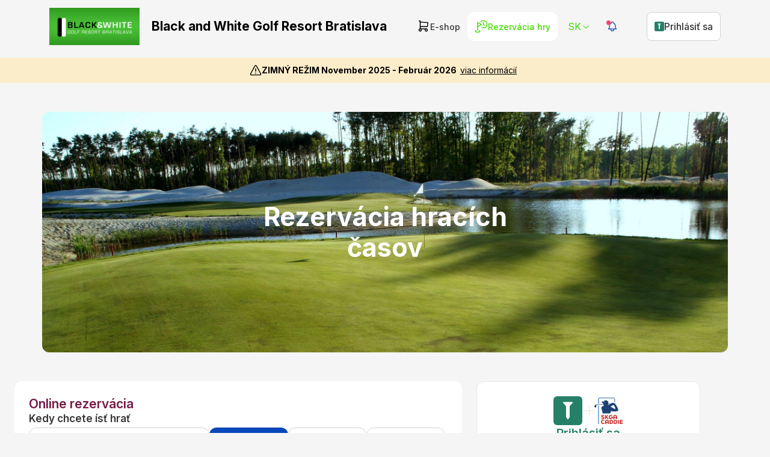

--- FILE ---
content_type: text/html; charset=utf-8
request_url: https://teetime.golf.sk/teetime
body_size: 9745
content:

<!DOCTYPE html>
<html lang="en">
<head>

<meta charset="UTF-8">
<title>Black a White</title>

<meta property="og:url" content="https://teetime.golf.sk/teetime">
<meta property="og:title" content="Black a White">
<meta property="og:image" content="https://teetime.golf.sk/upload/logo-B-W-1668577866-share.png">

<meta name="viewport" content="width=device-width, initial-scale=1">

<link href="https://assets.golferis.cz//fonts/RobotoSelfHosted/font.css" rel="stylesheet">


<link rel="stylesheet" href="https://assets.golferis.cz//common/css/flashes.css">

<link rel="stylesheet" href="https://code.jquery.com/ui/1.14.1/themes/base/jquery-ui.css">
<link rel="stylesheet" href="https://assets.golferis.cz//common/libs/ripple/ripple.min.css">
<link rel="stylesheet" href="https://assets.golferis.cz//common/css/common.min.css?t=1764620635">
<link rel="stylesheet" href="https://assets.golferis.cz//frontend/css/style.min.css?t=1767818912">
<link rel="stylesheet" href="https://assets.golferis.cz//frontend/css/theme/theme1.min.css?t=1764620635">
<link rel="stylesheet" href="https://assets.golferis.cz//frontend/css/shame.css?t=1766084254">

    <link rel="shortcut icon" href="/favicon.png">

<script>var basePath = "";</script>
<script>var commonUrl = "https://assets.golferis.cz/";</script>
<script src="https://code.iconify.design/1/1.0.7/iconify.min.js"></script>
<script src="https://cdn.jsdelivr.net/npm/sweetalert2@10"></script>

<script src="https://assets.golferis.cz//common/libs/jquery/js/jquery.min.js"></script>
<script src="https://assets.golferis.cz//common/libs/jquery/js/jquery-ui.min.js"></script>
<script src="https://assets.golferis.cz//common/libs/jquery/js/jquery.inputmask.min.js"></script>
<script src="https://assets.golferis.cz//common/libs/b4/js/bootstrap.bundle.min.js"></script>
<script src="https://assets.golferis.cz//common/libs/swiper/js/swiper.js"></script>
<script src="https://assets.golferis.cz//common/libs/dynavigation/dynavigation.js?t=1764620635"></script>
<script src="https://assets.golferis.cz//common/libs/floating-cart/floating-cart.js?t=1764620635"></script>

<script src="https://assets.golferis.cz//common/js/live-form-validation.js"></script>
<script src="https://assets.golferis.cz//common/js/nette.ajax.js?t=1764620635"></script>

<script src="https://assets.golferis.cz//common/js/nette.biteloading.js"></script>
<script>biteLoadingEl = $('<div class="bloading bloading-img"><img src="https://assets.golferis.cz//images/loading.svg" /></div>')</script>
<script src="https://assets.golferis.cz//common/js/nette.redrawer.js"></script>

<script src="https://assets.golferis.cz//common/js/global.js"></script>
<script src="https://assets.golferis.cz//frontend/js/events.js?t=1764620635"></script>
<script src="https://assets.golferis.cz//frontend/js/header.js?t=1764620635"></script>
<script src="https://assets.golferis.cz//frontend/js/filter.js?t=1764620635"></script>
<script src="https://assets.golferis.cz//frontend/js/forms.js?t=1764620635"></script>
<script src="https://assets.golferis.cz//frontend/js/frontend.js?t=1764620635"></script>


    
<link rel="stylesheet" href="https://assets.golferis.cz//assets/react-variables.css">



    <style>
        :root {
            --body-text-color: hsl(330, 62%, 28%);
            --primary-color: hsl(102, 100%, 43%);
            --primary-color-lighter: hsl(0, 0%, 150%);
            --primary-color-darker: hsl(102, 100%,23%);
            --primary-color-text: hsla(45, 5%, 7%, 0.987);
            --secondary-color: hsl(101, 81%, 30%);
            --secondary-color-darker: hsl(101, 81%,10%);
            --secondary-color-text: hsl(0, 0%, 100%);
        }
    </style>
</head>
<body class="theme-theme1 pt-64 pt-lg-96">


<script type="text/javascript">
    window.cookie_consent_options = {
        cookieName: "CCS_COOKIE-6",
        styleUrl: "https://assets.golferis.cz//ccs/main.min.css?1642626866",
        mainTitle: "Cookies, cookies a cookies",
        mainContent: "<p>Súbory cookie používame na analýzu údajov o našich návštevníkoch, na zlepšenie webovej stránky a na jej pohodlnejšie používanie.<\/p>",
        categoriesText: "Súbory cookie rozdeľujeme do nasledujúcich kategórií:",
        buttonShowMoreText: "Zobraziť viac",
        buttonAdvancedSettings: "Rozšírené nastavenia",
        buttonAdvancedSettingsBack: "Späť",
        buttonSaveAndCloseText: "Uložiť a zatvoriť",
        buttonAgreeToAllText: "Povoliť všetko",
        buttonDenyAll: "Odmietnuť všetko",
        categories: {
            'essentials': {
                'title': "Potrebné",
                'description': "Potrebné na fungovanie prihlásenia a uloženie osobných nastavení.",
                'enabled': true,
                'readonly': true
            },
            'analytics': {
                'title': "Analytické",
                'description': "Potrebné pre správne fungovanie <a href=\"https://cs.wikipedia.org/wiki/Google_Analytics\" target=\"_blank\">Google Analytics<\/a>, vďaka ktorému meriame návštevnosť na našich webových stránkach.",
                'enabled': false,
                'readonly': false
            },
            'marketing': {
                'title': "Marketingové",
                'description': "Používajú sa na sledovanie preferencií používateľa webovej lokality na účely cielenia reklamy, t. j. zobrazovania marketingových a reklamných správ, ktoré môžu byť pre návštevníka webovej lokality zaujímavé v súlade s týmito preferenciami.",
                'enabled': false,
                'readonly': false
            },
        }
    }
</script>
<script src="https://assets.golferis.cz//ccs/main.min.js?1642626866" type="text/javascript"></script>
<div id="snippet--flashes"><div id="snippet--flashes">
    <div id="flash-wrapper">
    </div>

    <script>
        $(function(){
            initFlashes();
        })
    </script>
</div>
</div>

<div id="snippet--swal"></div>


<header class="header header--marketLink header--reservation">
    <div class="header__container container">
        <div class="header__side header__side--left">
            <a href="/teetime" class="header__logo">
                <img src="https://teetime.golf.sk/upload/logo-B-W-1756617850-logo.png" alt="Black a White, a. s. - Logo">
                    <span class="header__logo__text">Black and White Golf Resort Bratislava</span>
            </a>
        </div>
        <div class="header__side header__side--right">
    <nav class="header__nav d-none d-lg-flex">




        <a
                href="https://eshop.golf.sk"
        >
            <svg xmlns="http://www.w3.org/2000/svg" viewBox="0 0 16 17">
                <path fill-rule="evenodd" clip-rule="evenodd"
                      d="M4 11.836a.833.833 0 1 0 0 1.666.833.833 0 0 0 0-1.666Zm-1.833.833a1.833 1.833 0 1 1 3.667 0 1.833 1.833 0 0 1-3.667 0ZM11.333 11.836a.833.833 0 1 0 0 1.666.833.833 0 0 0 0-1.666Zm-1.833.833a1.833 1.833 0 1 1 3.667 0 1.833 1.833 0 0 1-3.667 0Z"></path>
                <path fill-rule="evenodd" clip-rule="evenodd"
                      d="M2.167 2.002a.5.5 0 0 1 .5-.5H4a.5.5 0 0 1 .5.5v8.834h6.834a.5.5 0 0 1 0 1H4a.5.5 0 0 1-.5-.5V2.502h-.833a.5.5 0 0 1-.5-.5Z"></path>
                <path fill-rule="evenodd" clip-rule="evenodd"
                      d="M3.501 3.3a.5.5 0 0 1 .535-.463l9.333.666a.5.5 0 0 1 .46.57l-.667 4.667a.5.5 0 0 1-.495.429H4a.5.5 0 1 1 0-1h8.233l.53-3.706-8.799-.629a.5.5 0 0 1-.463-.534Z"></path>
            </svg>
            E-shop
        </a>
        <a
         href="/teetime" class="active">
            <svg width="24" height="24" viewBox="0 0 24 24" fill="none" xmlns="http://www.w3.org/2000/svg">
                <g clip-path="url(#clip0_29490_40851)">
                    <path fill-rule="evenodd" clip-rule="evenodd"
                          d="M12.0456 4.01464C13.074 2.92437 14.5156 2.25 16.1106 2.25C19.2131 2.25 21.75 4.81217 21.75 8C21.75 11.1878 19.2131 13.75 16.1106 13.75C14.9943 13.75 13.9551 13.42 13.0795 12.8497C12.7324 12.6237 12.2678 12.7218 12.0417 13.0689C11.8157 13.4159 11.9138 13.8806 12.2609 14.1066C13.3714 14.83 14.6935 15.25 16.1106 15.25C20.0657 15.25 23.25 11.9919 23.25 8C23.25 4.00812 20.0657 0.75 16.1106 0.75C14.0816 0.75 12.2516 1.61029 10.9544 2.98536C10.6702 3.28667 10.6841 3.76134 10.9854 4.04557C11.2867 4.3298 11.7613 4.31595 12.0456 4.01464ZM16.4395 4.5C16.4395 4.08579 16.1037 3.75 15.6895 3.75C15.2752 3.75 14.9395 4.08579 14.9395 4.5V8.25C14.9395 8.50904 15.0731 8.74975 15.293 8.88667L18.1036 10.6367C18.4552 10.8556 18.9177 10.748 19.1367 10.3964C19.3556 10.0448 19.248 9.58227 18.8964 9.36333L16.4395 7.83349V4.5ZM5.12356 3.85132C5.35479 3.71713 5.63998 3.71617 5.8721 3.84882L12.8721 7.84882C13.1058 7.98235 13.25 8.23086 13.25 8.5C13.25 8.76914 13.1058 9.01765 12.8721 9.15118L6.25 12.9352V19.5C6.25 19.9142 5.91421 20.25 5.5 20.25C5.08579 20.25 4.75 19.9142 4.75 19.5V12.5146C4.74983 12.5053 4.74983 12.4961 4.75 12.4868V4.5C4.75 4.23265 4.89232 3.98551 5.12356 3.85132ZM6.25 11.2076L10.9883 8.5L6.25 5.79239V11.2076ZM2.8766 19.8185C3.23481 19.6105 3.35658 19.1515 3.14859 18.7933C2.9406 18.4351 2.48161 18.3133 2.1234 18.5213C1.4216 18.9288 0.75 19.5861 0.75 20.4999C0.75 21.489 1.53768 22.1823 2.33959 22.5832C3.18844 23.0077 4.3078 23.2499 5.5 23.2499C6.6922 23.2499 7.81156 23.0077 8.66041 22.5832C9.46232 22.1823 10.25 21.489 10.25 20.4999C10.25 19.5984 9.58168 18.9307 8.8766 18.5213C8.51839 18.3133 8.0594 18.4351 7.85141 18.7933C7.64342 19.1515 7.76519 19.6105 8.1234 19.8185C8.65832 20.1291 8.75 20.4014 8.75 20.4999C8.75 20.6109 8.63768 20.9176 7.98959 21.2416C7.38844 21.5422 6.5078 21.7499 5.5 21.7499C4.4922 21.7499 3.61156 21.5422 3.01041 21.2416C2.36232 20.9176 2.25 20.6109 2.25 20.4999C2.25 20.3938 2.3384 20.131 2.8766 19.8185Z"
                          fill="currentColor"></path>
                </g>
                <defs>
                    <clipPath id="clip0_29490_40851">
                        <rect width="24" height="24" fill="white"></rect>
                    </clipPath>
                </defs>
            </svg>
            Rezervácia hry
        </a>
    </nav>

<div class="header-module languageSwitcher languageSwitcher--dropdown">
    
<div class="dropdown">
    <a class="btn btn-secondary dropdown-toggle" href="#" role="button" data-toggle="dropdown" aria-expanded="false">
        sk
        <svg viewBox="0 0 15 15" fill="none" xmlns="http://www.w3.org/2000/svg" width="16" height="16"><path d="M3.13523 6.15803C3.3241 5.95657 3.64052 5.94637 3.84197 6.13523L7.5 9.56464L11.158 6.13523C11.3595 5.94637 11.6759 5.95657 11.8648 6.15803C12.0536 6.35949 12.0434 6.67591 11.842 6.86477L7.84197 10.6148C7.64964 10.7951 7.35036 10.7951 7.15803 10.6148L3.15803 6.86477C2.95657 6.67591 2.94637 6.35949 3.13523 6.15803Z" fill="currentColor" fill-rule="evenodd" clip-rule="evenodd"></path></svg>
    </a>

    <div class="dropdown-menu">
            <a class="dropdown-item active" href="https://teetime.golf.sk:443/teetime?languageId=sk&amp;do=switchLanguage">sk</a>
            <a class="dropdown-item" href="https://teetime.golf.sk:443/teetime?languageId=cs&amp;do=switchLanguage">cs</a>
            <a class="dropdown-item" href="https://teetime.golf.sk:443/teetime?languageId=en&amp;do=switchLanguage">en</a>
    </div>
</div>

</div>


            <div class="header-module ml-20 header-module--bell"></div>


            <div class="header-module ml-20 d-none d-lg-flex header-module--login"></div>
    <div class="header__nav__toggleContainer">
        <div class="header__nav__toggle btn"
             onclick="$(this).toggleClass('toggled'); $('.header-dropdown').toggleClass('toggled')">
            <svg width="17" height="16" viewBox="0 0 17 16" fill="none" xmlns="http://www.w3.org/2000/svg">
                <g clip-path="url(#clip0_177_42685)">
                    <path d="M0.545471 3.25C0.545471 2.83579 0.881258 2.5 1.29547 2.5H15.7955C16.2097 2.5 16.5455 2.83579 16.5455 3.25C16.5455 3.66421 16.2097 4 15.7955 4H1.29547C0.881258 4 0.545471 3.66421 0.545471 3.25ZM0.545471 8.25C0.545471 7.83579 0.881258 7.5 1.29547 7.5H15.7955C16.2097 7.5 16.5455 7.83579 16.5455 8.25C16.5455 8.66421 16.2097 9 15.7955 9H1.29547C0.881258 9 0.545471 8.66421 0.545471 8.25ZM1.29547 12.5C0.881258 12.5 0.545471 12.8358 0.545471 13.25C0.545471 13.6642 0.881258 14 1.29547 14H15.7955C16.2097 14 16.5455 13.6642 16.5455 13.25C16.5455 12.8358 16.2097 12.5 15.7955 12.5H1.29547Z"
                          fill="currentColor"></path>
                </g>
                <defs>
                    <clipPath id="clip0_177_42685">
                        <rect width="16" height="16" fill="white" transform="translate(0.545471)"></rect>
                    </clipPath>
                </defs>
            </svg>
        </div>
    </div>
            <div class="header-dropdown">
    <nav class="header__nav">




        <a
                href="https://eshop.golf.sk"
        >
            <svg xmlns="http://www.w3.org/2000/svg" viewBox="0 0 16 17">
                <path fill-rule="evenodd" clip-rule="evenodd"
                      d="M4 11.836a.833.833 0 1 0 0 1.666.833.833 0 0 0 0-1.666Zm-1.833.833a1.833 1.833 0 1 1 3.667 0 1.833 1.833 0 0 1-3.667 0ZM11.333 11.836a.833.833 0 1 0 0 1.666.833.833 0 0 0 0-1.666Zm-1.833.833a1.833 1.833 0 1 1 3.667 0 1.833 1.833 0 0 1-3.667 0Z"></path>
                <path fill-rule="evenodd" clip-rule="evenodd"
                      d="M2.167 2.002a.5.5 0 0 1 .5-.5H4a.5.5 0 0 1 .5.5v8.834h6.834a.5.5 0 0 1 0 1H4a.5.5 0 0 1-.5-.5V2.502h-.833a.5.5 0 0 1-.5-.5Z"></path>
                <path fill-rule="evenodd" clip-rule="evenodd"
                      d="M3.501 3.3a.5.5 0 0 1 .535-.463l9.333.666a.5.5 0 0 1 .46.57l-.667 4.667a.5.5 0 0 1-.495.429H4a.5.5 0 1 1 0-1h8.233l.53-3.706-8.799-.629a.5.5 0 0 1-.463-.534Z"></path>
            </svg>
            E-shop
        </a>
        <a
         href="/teetime" class="active">
            <svg width="24" height="24" viewBox="0 0 24 24" fill="none" xmlns="http://www.w3.org/2000/svg">
                <g clip-path="url(#clip0_29490_40851)">
                    <path fill-rule="evenodd" clip-rule="evenodd"
                          d="M12.0456 4.01464C13.074 2.92437 14.5156 2.25 16.1106 2.25C19.2131 2.25 21.75 4.81217 21.75 8C21.75 11.1878 19.2131 13.75 16.1106 13.75C14.9943 13.75 13.9551 13.42 13.0795 12.8497C12.7324 12.6237 12.2678 12.7218 12.0417 13.0689C11.8157 13.4159 11.9138 13.8806 12.2609 14.1066C13.3714 14.83 14.6935 15.25 16.1106 15.25C20.0657 15.25 23.25 11.9919 23.25 8C23.25 4.00812 20.0657 0.75 16.1106 0.75C14.0816 0.75 12.2516 1.61029 10.9544 2.98536C10.6702 3.28667 10.6841 3.76134 10.9854 4.04557C11.2867 4.3298 11.7613 4.31595 12.0456 4.01464ZM16.4395 4.5C16.4395 4.08579 16.1037 3.75 15.6895 3.75C15.2752 3.75 14.9395 4.08579 14.9395 4.5V8.25C14.9395 8.50904 15.0731 8.74975 15.293 8.88667L18.1036 10.6367C18.4552 10.8556 18.9177 10.748 19.1367 10.3964C19.3556 10.0448 19.248 9.58227 18.8964 9.36333L16.4395 7.83349V4.5ZM5.12356 3.85132C5.35479 3.71713 5.63998 3.71617 5.8721 3.84882L12.8721 7.84882C13.1058 7.98235 13.25 8.23086 13.25 8.5C13.25 8.76914 13.1058 9.01765 12.8721 9.15118L6.25 12.9352V19.5C6.25 19.9142 5.91421 20.25 5.5 20.25C5.08579 20.25 4.75 19.9142 4.75 19.5V12.5146C4.74983 12.5053 4.74983 12.4961 4.75 12.4868V4.5C4.75 4.23265 4.89232 3.98551 5.12356 3.85132ZM6.25 11.2076L10.9883 8.5L6.25 5.79239V11.2076ZM2.8766 19.8185C3.23481 19.6105 3.35658 19.1515 3.14859 18.7933C2.9406 18.4351 2.48161 18.3133 2.1234 18.5213C1.4216 18.9288 0.75 19.5861 0.75 20.4999C0.75 21.489 1.53768 22.1823 2.33959 22.5832C3.18844 23.0077 4.3078 23.2499 5.5 23.2499C6.6922 23.2499 7.81156 23.0077 8.66041 22.5832C9.46232 22.1823 10.25 21.489 10.25 20.4999C10.25 19.5984 9.58168 18.9307 8.8766 18.5213C8.51839 18.3133 8.0594 18.4351 7.85141 18.7933C7.64342 19.1515 7.76519 19.6105 8.1234 19.8185C8.65832 20.1291 8.75 20.4014 8.75 20.4999C8.75 20.6109 8.63768 20.9176 7.98959 21.2416C7.38844 21.5422 6.5078 21.7499 5.5 21.7499C4.4922 21.7499 3.61156 21.5422 3.01041 21.2416C2.36232 20.9176 2.25 20.6109 2.25 20.4999C2.25 20.3938 2.3384 20.131 2.8766 19.8185Z"
                          fill="currentColor"></path>
                </g>
                <defs>
                    <clipPath id="clip0_29490_40851">
                        <rect width="24" height="24" fill="white"></rect>
                    </clipPath>
                </defs>
            </svg>
            Rezervácia hry
        </a>
    </nav>


                <div class="separator"></div>
                    <div class="header-module--loginMobile"></div>
            </div>
        </div>
    </div>
</header>





<main>
<div id="root" style="min-height: calc(100vh - 88px)"></div>


    <script>
        window.API_URL="https://teetime.golf.sk/graphql/api";
        window.ASSETS_URL="https://assets.golferis.cz/";
        window.ENV={"defaultCurrency":{"name":"EURO","decimals":2,"symbol":"€","isoCode":"EUR"},"currentCurrency":{"name":"EURO","decimals":2,"symbol":"€","isoCode":"EUR"},"currentLanguage":{"id":2,"code":"sk-SK","urlCode":"sk","name":"Slovenština"},"isCurrencyForeignForLanguage":false,"cashRegister":{"enabled":true},"baseUrl":"https://teetime.golf.sk","banners":{"mainBanner":"https://teetime.golf.sk/images/banner.jpg","sideBanner":"https://teetime.golf.sk/images/banner.jpg"},"fullCalendarLicence":"","jsPrintManager":{"enabled":false,"licenseUrl":""},"clubCode":"gccbb","clubIdentifier":"gccbb","logoMarketUrl":"https://teetime.golf.sk/upload/logo-B-W-1756617850-logo.png","logoReservationUrl":"https://teetime.golf.sk/upload/logo-B-W-1756617850-logo.png","buggy":{"disabled":false},"onlinePayment":"MANDATORY","onlineCheckIn":true,"reservationsSubdomain":"teetime","countryId":189,"ekasa":{"provider":"profinesa","enabled":false},"roundUpEuroCash":true,"isSuperadmin":false,"branches":{"enabled":false},"branchesModuleActive":false,"logoutHandleLink":"/teetime?do=logoutMember","setCurrentRelatedMemberHandleLink":"/teetime/reset/MEMBER_HASH?do=setCurrentRelatedMember","allowFamily":true,"cashRegisterHiddenReservationTypes":[],"kreditPlayEnabled":false};
        window.QUERY_RESULTS={"getDefaultSettings":{"maxPlayerCount":4,"courseInterval":10,"nextAvailableTeetimeOffset":30,"minTimeToMove":120,"adminDaysAhead":365,"clientDaysAhead":30,"sunriseOffset":0,"sunsetOffset":0,"cancelHoursAhead":2,"paymentPolicy":"https://eshop.golf.sk/vseobecne-obchodne-podmienky","noShowPolicy":null,"smsNotificationsEnabled":true,"allowAnonymousPlayers":true,"showTimeOnSecondGame":true,"reservationBlockInfo":{"showPlayerAge":true,"showGreenFeePrice":true,"showTooltip":true,"showMembership":true,"showOrigin":true,"showPaymentType":true,"showGender":true,"showCoursePart":true},"showTyckoQrCode":true,"teetimeRestrictionsEnabled":true,"printScorecardsIndividually":false,"allowTeetimeReservation":true,"allowReservationMoving":true,"showAdminTeetimeReservation":true},"getCourses":[{"id":30,"name":"Sand","duration":130,"color":"#79E6B2","defaultCourseRoundType":{"id":18,"name":"Malacky Sand + Pine (18) ","courseCount":2,"ordering":6}},{"id":31,"name":"Pine","duration":130,"color":"#7984E6","defaultCourseRoundType":{"id":17,"name":"Malacky Pine (9)","courseCount":1,"ordering":8}},{"id":32,"name":"Park","duration":90,"color":"#FA7272","defaultCourseRoundType":{"id":19,"name":"Bernolákovo Park (9)","courseCount":1,"ordering":2}},{"id":33,"name":"BlackRiver12","duration":150,"color":"#7BE679","defaultCourseRoundType":{"id":23,"name":"Footgolf Bernolákovo","courseCount":1,"ordering":5}}],"getCourseRounds":{"2026-01-19":{"date":"2026-01-19","courseRounds":[],"customCourseRoundsAreSet":false},"2026-01-20":{"date":"2026-01-20","courseRounds":[],"customCourseRoundsAreSet":false},"2026-01-21":{"date":"2026-01-21","courseRounds":[],"customCourseRoundsAreSet":false},"2026-01-22":{"date":"2026-01-22","courseRounds":[],"customCourseRoundsAreSet":false},"2026-01-23":{"date":"2026-01-23","courseRounds":[],"customCourseRoundsAreSet":false},"2026-01-24":{"date":"2026-01-24","courseRounds":[],"customCourseRoundsAreSet":false},"2026-01-25":{"date":"2026-01-25","courseRounds":[],"customCourseRoundsAreSet":false}},"getCashRegisters":[{"id":1,"name":"Bernolákovo","hash":"ce19372bb58ded6f7c7c8caf8a216720","currency":{"id":2,"name":"EURO","decimals":2,"symbol":"€","isoCode":"EUR","isoNum":978,"isForeign":false,"cnbCurrencyRate":{"rate":null,"isoCode":null,"dateAnnounced":null,"dateUpdated":null}},"currencyRate":1,"currencyRateOptimization":0,"isOpen":true},{"id":2,"name":"Malacky","hash":"ab3a58e00cd8b664e393920995e61ae5","currency":{"id":2,"name":"EURO","decimals":2,"symbol":"€","isoCode":"EUR","isoNum":978,"isForeign":false,"cnbCurrencyRate":{"rate":null,"isoCode":null,"dateAnnounced":null,"dateUpdated":null}},"currencyRate":1,"currencyRateOptimization":0,"isOpen":false},{"id":11,"name":"Online","hash":"ONLINE_CASH_REGISTER","currency":{"id":2,"name":"EURO","decimals":2,"symbol":"€","isoCode":"EUR","isoNum":978,"isForeign":false,"cnbCurrencyRate":{"rate":null,"isoCode":null,"dateAnnounced":null,"dateUpdated":null}},"currencyRate":1,"currencyRateOptimization":0,"isOpen":true},{"id":12,"name":"Nová pokladňa","hash":"503981685e352195d74a7548e28c4d8d","currency":{"id":1,"name":"Koruna Česká","decimals":0,"symbol":"Kč","isoCode":"CZK","isoNum":203,"isForeign":true,"cnbCurrencyRate":{"rate":null,"isoCode":null,"dateAnnounced":null,"dateUpdated":null}},"currencyRate":1,"currencyRateOptimization":0,"isOpen":false},{"id":13,"name":"Nová pokladňa","hash":"503981685e352195d74a7548e28c4d8d","currency":{"id":2,"name":"EURO","decimals":2,"symbol":"€","isoCode":"EUR","isoNum":978,"isForeign":false,"cnbCurrencyRate":{"rate":null,"isoCode":null,"dateAnnounced":null,"dateUpdated":null}},"currencyRate":1,"currencyRateOptimization":0,"isOpen":false}],"getAllowedOtherPaymentMethods":[{"paymentMethod":"PAYMENT_METHOD_INVOICE","isAllowed":true},{"paymentMethod":"PAYMENT_METHOD_HOTEL_ACCOUNT","isAllowed":true},{"paymentMethod":"PAYMENT_METHOD_SEPTIM","isAllowed":false},{"paymentMethod":"PAYMENT_METHOD_PROTEL","isAllowed":false},{"paymentMethod":"PAYMENT_METHOD_BOOKING","isAllowed":false},{"paymentMethod":"PAYMENT_METHOD_MULTISPORT","isAllowed":false}],"terminalsVendor":null,"terminals":[]}
    </script>

    <link rel="stylesheet" href="https://assets.golferis.cz///common/libs/react/client/main.client.css?time=1768554446">
    <script type="module" crossorigin src="https://assets.golferis.cz///common/libs/react/client/main.client.5437bdd0.js?time=1768554446"></script>
</main>

<footer class="footer">

    <div class="container container--bigger">
        <div class="row">

            <div class="col-12 mb-24 col-lg-2 col-xl mb-xl-0">
                <a href="/teetime" class="footer__logo">
                    <img src="https://teetime.golf.sk/upload/logo-B-W-1756617850-logo.png" alt="Black a White, a. s. - Logo">
                </a>
            </div>

            <div class="col-12 mb-24 col-lg-3 col-xl mb-xl-0">
                <div class="h5">Black a White, a. s.</div>
                <address>
                    <div>Kaštieľ 5</div>
                    <div>
                        <span>90027</span> <span>Bernolákovo</span>
                    </div>
                    <div>
                        Slovensko
                    </div>
                </address>
                <address>
                    <div>
                        infos@golf.sk
                    </div>
                    <div>
                        +421 910 999 848
                    </div>
                </address>
                <div>IČ: 31387888</div>
                <div>DIČ: 2020304528</div>
            </div>

            <div class="col-12 mb-24 col-lg-3 col-xl mb-xl-0">
                <div class="h5">O nákupe</div>
                <a
                        class="d-block mb-3"
                     href="/spracovanie-osobnych-udajov?lang=sk">
                    Spracovanie osobných údajov
                </a>
                <a
                        class="d-block mb-3"
                     href="/vseobecne-obchodne-podmienky?lang=sk">
                    Všeobecné obchodné podmienky
                </a>
                <a
                        class="d-block mb-3"
                     href="/stranka-prevadzkovatela-eshopu?lang=sk">
                    Stránka prevádzkovateľa eshopu
                </a>
            </div>

            <div class="col-12 mb-24 col-lg-3 col-xl mb-xl-0">
                <div class="h5">O nás</div>
                <a
                        class="d-block mb-3"
                         href="/informacie-o-klube?lang=sk">
                    Informácie o klube
                </a>

                <div class="d-flex flex-wrap mt-24">
                    <div>
                        <a href="https://www.facebook.com/blackandwhitegolf" target="_blank" class="mr-24">
                            <svg width="24" height="25" viewBox="0 0 24 25" fill="none" xmlns="http://www.w3.org/2000/svg">
                                <g clip-path="url(#clip0_85_41737)">
                                    <path d="M24 12.0039C24 5.37648 18.6274 0.00390625 12 0.00390625C5.37258 0.00390625 0 5.37648 0 12.0039C0 17.9934 4.3882 22.9579 10.125 23.8581V15.4727H7.07812V12.0039H10.125V9.36016C10.125 6.35266 11.9166 4.69141 14.6576 4.69141C15.9701 4.69141 17.3438 4.92578 17.3438 4.92578V7.87891H15.8306C14.34 7.87891 13.875 8.80398 13.875 9.75391V12.0039H17.2031L16.6711 15.4727H13.875V23.8581C19.6118 22.9579 24 17.9934 24 12.0039Z" fill="#1877F2"></path>
                                    <path d="M16.6711 15.4727L17.2031 12.0039H13.875V9.75391C13.875 8.80492 14.34 7.87891 15.8306 7.87891H17.3438V4.92578C17.3438 4.92578 15.9705 4.69141 14.6576 4.69141C11.9166 4.69141 10.125 6.35266 10.125 9.36016V12.0039H7.07812V15.4727H10.125V23.8581C11.3674 24.0525 12.6326 24.0525 13.875 23.8581V15.4727H16.6711Z" fill="white"></path>
                                </g>
                                <defs>
                                    <clipPath id="clip0_85_41737">
                                        <rect width="24" height="24" fill="white" transform="translate(0 0.00390625)"></rect>
                                    </clipPath>
                                </defs>
                            </svg>
                        </a>
                    </div>
                    <div>
                        <a href="https://www.instagram.com/black_and_white_golf_resort/" target="_blank" class="mr-24">
                            <img src="https://assets.golferis.cz//images/instagram.png" alt="Instagram">
                        </a>
                    </div>
                </div>
            </div>

            <div class="col-12 d-flex flex-column align-items-center col-xl mb-xl-0">


<div class="footer-module footer-module--selection languageSwitcher languageSwitcher--select">
    
<div class="footer-module--selection__title">Jazyk</div>

<select class="form-control" onchange="languageSelected(this)">
    <option
            data-href="https://teetime.golf.sk:443/teetime?languageId=sk&amp;do=switchLanguage"
            selected
    >
        Slovenština
    </option>
    <option
            data-href="https://teetime.golf.sk:443/teetime?languageId=cs&amp;do=switchLanguage"
            
    >
        Čeština
    </option>
    <option
            data-href="https://teetime.golf.sk:443/teetime?languageId=en&amp;do=switchLanguage"
            
    >
        English
    </option>
</select>

</div>
            </div>


        </div>
        <div class="copyright d-none">
            Copyright 2026 Black a White Všechna práva vyhrazena. <a href=" https://help.golferis.cz/cz/m/golferis-market-novy-modul/" target="_blank" >GolferIS Market</a> vytvořil <img src="https://assets.golferis.cz//images/golferis_final.png" alt="GolferIS" width="200px">
            | <a onclick="CcsManager.openWindow()">Nastavenia cookies</a>
        </div>
    </div>
</footer>

<div id="snippet--modal"></div>

<input type="hidden" id="_swal_question_continue" value="Naozaj pokračovať?">
<input type="hidden" id="_swal_please_fill" value="Prosím, vyplňte %s">
<input type="hidden" id="_swal_cancel" value="Zrušiť">

<!-- Root element of PhotoSwipe. Must have class pswp. -->
<div class="pswp" tabindex="-1" role="dialog" aria-hidden="true">

    <!-- Background of PhotoSwipe.
         It's a separate element as animating opacity is faster than rgba(). -->
    <div class="pswp__bg"></div>

    <!-- Slides wrapper with overflow:hidden. -->
    <div class="pswp__scroll-wrap">

        <!-- Container that holds slides.
            PhotoSwipe keeps only 3 of them in the DOM to save memory.
            Don't modify these 3 pswp__item elements, data is added later on. -->
        <div class="pswp__container">
            <div class="pswp__item"></div>
            <div class="pswp__item"></div>
            <div class="pswp__item"></div>
        </div>

        <!-- Default (PhotoSwipeUI_Default) interface on top of sliding area. Can be changed. -->
        <div class="pswp__ui pswp__ui--hidden">

            <div class="pswp__top-bar">

                <!--  Controls are self-explanatory. Order can be changed. -->

                <div class="pswp__counter"></div>

                <button class="pswp__button pswp__button--close" title="Close (Esc)"></button>

                <button class="pswp__button pswp__button--share" title="Share"></button>

                <button class="pswp__button pswp__button--fs" title="Toggle fullscreen"></button>

                <button class="pswp__button pswp__button--zoom" title="Zoom in/out"></button>

                <!-- Preloader demo https://codepen.io/dimsemenov/pen/yyBWoR -->
                <!-- element will get class pswp__preloader--active when preloader is running -->
                <div class="pswp__preloader">
                    <div class="pswp__preloader__icn">
                        <div class="pswp__preloader__cut">
                            <div class="pswp__preloader__donut"></div>
                        </div>
                    </div>
                </div>
            </div>

            <div class="pswp__share-modal pswp__share-modal--hidden pswp__single-tap">
                <div class="pswp__share-tooltip"></div>
            </div>

            <button class="pswp__button pswp__button--arrow--left" title="Previous (arrow left)">
            </button>

            <button class="pswp__button pswp__button--arrow--right" title="Next (arrow right)">
            </button>

            <div class="pswp__caption">
                <div class="pswp__caption__center"></div>
            </div>

        </div>

    </div>

</div>

<script src="https://assets.golferis.cz//common/libs/photoswipe/js/photoswipe.min.js"></script>
<script src="https://assets.golferis.cz//common/libs/photoswipe/js/photoswipe-ui-default.js"></script>
<script src="https://assets.golferis.cz//frontend/js/pswp-jquery.js?t=1764620635"></script>
<script>
    photoSwiper = new PhotoSwiper('.product-gallery', '.product-gallery__item');
    photoSwiper.init();
</script>
<script src="https://assets.golferis.cz//common/libs/ripple/ripple.min.js"></script>
<script>
    $.ripple(".btn, .ripple-it", {
        debug: false, // Turn Ripple.js logging on/off
        on: 'mousedown', // The event to trigger a ripple effect

        opacity: 0.4, // The opacity of the ripple
        color: "auto", // Set the background color. If set to "auto", it will use the text color
        multi: false, // Allow multiple ripples per element

        duration: 0.7, // The duration of the ripple

        // Filter function for modifying the speed of the ripple
        rate: function (pxPerSecond) {
            return pxPerSecond;
        },

        easing: 'linear' // The CSS3 easing function of the ripple
    });
</script>




<div id="loginModal" class="modal fade loginModal" role="dialog">
    <div class="modal-dialog ">
        <div class="modal-content">
<div class="modal-body">
    <div class="loginModal__header">
        <div class="loginModal__logo">
            <img src="https://teetime.golf.sk/upload/logo-B-W-1756617850-logo.png" alt="" title=" loading="lazy">
        </div>
        <div class="loginModal__title">Prihlásenie</div>
    </div>
<div id="snippet-memberLoginControl-loginForm">        <form class="form" action="/teetime" method="post" id="frm-memberLoginControl-form">
            <div class="form-group">
                <label for="frm-memberLoginControl-form-login">E-mail alebo členské číslo</label>
                <input type="text" name="login" class="form-control" id="frm-memberLoginControl-form-login" required data-nette-rules='[{"op":":filled","msg":"Zadajte prosím svoj e-mail alebo členské číslo"}]'>
            </div>
            <div class="form-group">
                <label for="frm-memberLoginControl-form-password"> Heslo na prihlásenie</label>
                <input type="password" name="password" class="form-control" autocomplete="current-password" id="frm-memberLoginControl-form-password" required data-nette-rules='[{"op":":filled","msg":"Zadajte prosím svoje heslo"}]'>
            </div>
            <div class="">
                <button class="btn btn-primary btn-lg w-100 ajax" type="submit" name="send">Prihlásiť sa</button>
            </div>
            <div class="form-row justify-content-center mt-3">
                <a href="/eshop/forgotten-password">Zabudli ste heslo?</a>
            </div>
<input type="hidden" name="_token_" value="9ppagpm7spG+dgmY4Mcwk886tpK+xgZX0EGCw="><input type="hidden" name="_do" value="memberLoginControl-form-submit">        </form>
</div>
    <div class="loginModal__footer">
        <span>Vytvorené v systéme</span>
        <svg viewBox="0 0 146 40" fill="none" xmlns="http://www.w3.org/2000/svg" width="72"><path d="M0 5.12C0 2.2923 2.2923 0 5.12 0H34.88C37.7077 0 40 2.2923 40 5.12V34.88C40 37.7077 37.7077 40 34.88 40H5.12C2.2923 40 0 37.7077 0 34.88V5.12Z" fill="#268068"></path><path d="M13.8275 8H26.1724C26.715 8 27.0009 8.64417 26.6375 9.04782L22.9171 13.1802C22.6576 13.4684 22.5139 13.8428 22.5139 14.231V28.3352C22.5139 28.6532 22.4175 28.9636 22.2375 29.2254L20.5158 31.7286C20.2663 32.0914 19.7311 32.0903 19.483 31.7265L17.7765 29.2237C17.5987 28.9629 17.5036 28.6545 17.5036 28.3387V14.2329C17.5036 13.8436 17.3591 13.4682 17.0983 13.1796L13.3633 9.04881C12.9986 8.64546 13.2843 8 13.8275 8Z" fill="white"></path><path d="M65.7819 32.0009V12.4338H73.4391V7.99591H53.2V12.4338H60.8571V32.0009H65.7819Z" fill="#1F1F1F"></path><path d="M82.0333 12.4002L86.6883 6.85281H81.0213L78.1879 12.4002H82.0333ZM80.5491 38.3888L90.4325 14.6528H85.5414L80.9876 26.4535H80.6503L76.0965 14.6528H70.9355L78.1541 31.9673L75.4893 38.3888H80.5491Z" fill="#1F1F1F"></path><path d="M102.251 12.1648L105.962 6.85281H101.745L99.4176 9.64331L97.1576 6.85281H92.8399L96.5841 12.1648H102.251ZM99.7212 32.4716C103.836 32.4716 107.716 30.219 108.12 25.613H103.634C103.162 27.8656 101.408 28.7734 99.6874 28.7734C97.0226 28.7734 95.1674 26.9579 95.1674 23.3268C95.1674 19.6958 97.0226 17.8803 99.6874 17.8803C101.408 17.8803 103.162 18.7545 103.634 21.0407H108.12C107.716 16.401 103.836 14.1821 99.7212 14.1821C94.3241 14.1821 90.3775 17.1407 90.3775 23.3268C90.3775 29.513 94.3241 32.4716 99.7212 32.4716Z" fill="#1F1F1F"></path><path d="M115.44 32.0009V24.201H115.777L121.815 32.0009H127.617L120.128 22.4863L127.516 14.6528H121.916L115.777 21.4441H115.44V7.99591H110.751V32.0009H115.44Z" fill="#1F1F1F"></path><path d="M136.488 32.4716C142.053 32.4716 146 29.513 146 23.3268C146 17.1407 142.053 14.1821 136.488 14.1821C130.989 14.1821 126.975 17.1407 126.975 23.3268C126.975 29.513 130.989 32.4716 136.488 32.4716ZM136.521 28.7734C133.654 28.7734 131.765 26.9915 131.765 23.3268C131.765 19.6286 133.62 17.8803 136.454 17.8803C139.287 17.8803 141.21 19.6286 141.21 23.3268C141.21 26.9915 139.321 28.7734 136.521 28.7734Z" fill="#1F1F1F"></path></svg>
    </div>
</div>
        </div>
    </div>
</div>

</body>
</html>


--- FILE ---
content_type: text/css
request_url: https://assets.golferis.cz//fonts/RobotoSelfHosted/font.css
body_size: 189
content:
/* roboto-100 - latin-ext_latin */
@font-face {
    font-family: 'Roboto';
    font-style: normal;
    font-weight: 100;
    src: local(''),
    url('roboto-v27-latin-ext_latin-100.woff2') format('woff2'), /* Chrome 26+, Opera 23+, Firefox 39+ */ url('roboto-v27-latin-ext_latin-100.woff') format('woff'); /* Chrome 6+, Firefox 3.6+, IE 9+, Safari 5.1+ */
}

/* roboto-100italic - latin-ext_latin */
@font-face {
    font-family: 'Roboto';
    font-style: italic;
    font-weight: 100;
    src: local(''),
    url('roboto-v27-latin-ext_latin-100italic.woff2') format('woff2'), /* Chrome 26+, Opera 23+, Firefox 39+ */ url('roboto-v27-latin-ext_latin-100italic.woff') format('woff'); /* Chrome 6+, Firefox 3.6+, IE 9+, Safari 5.1+ */
}

/* roboto-300 - latin-ext_latin */
@font-face {
    font-family: 'Roboto';
    font-style: normal;
    font-weight: 300;
    src: local(''),
    url('roboto-v27-latin-ext_latin-300.woff2') format('woff2'), /* Chrome 26+, Opera 23+, Firefox 39+ */ url('roboto-v27-latin-ext_latin-300.woff') format('woff'); /* Chrome 6+, Firefox 3.6+, IE 9+, Safari 5.1+ */
}

/* roboto-300italic - latin-ext_latin */
@font-face {
    font-family: 'Roboto';
    font-style: italic;
    font-weight: 300;
    src: local(''),
    url('roboto-v27-latin-ext_latin-300italic.woff2') format('woff2'), /* Chrome 26+, Opera 23+, Firefox 39+ */ url('roboto-v27-latin-ext_latin-300italic.woff') format('woff'); /* Chrome 6+, Firefox 3.6+, IE 9+, Safari 5.1+ */
}

/* roboto-regular - latin-ext_latin */
@font-face {
    font-family: 'Roboto';
    font-style: normal;
    font-weight: 400;
    src: local(''),
    url('roboto-v27-latin-ext_latin-regular.woff2') format('woff2'), /* Chrome 26+, Opera 23+, Firefox 39+ */ url('roboto-v27-latin-ext_latin-regular.woff') format('woff'); /* Chrome 6+, Firefox 3.6+, IE 9+, Safari 5.1+ */
}

/* roboto-italic - latin-ext_latin */
@font-face {
    font-family: 'Roboto';
    font-style: italic;
    font-weight: 400;
    src: local(''),
    url('roboto-v27-latin-ext_latin-italic.woff2') format('woff2'), /* Chrome 26+, Opera 23+, Firefox 39+ */ url('roboto-v27-latin-ext_latin-italic.woff') format('woff'); /* Chrome 6+, Firefox 3.6+, IE 9+, Safari 5.1+ */
}

/* roboto-500 - latin-ext_latin */
@font-face {
    font-family: 'Roboto';
    font-style: normal;
    font-weight: 500;
    src: local(''),
    url('roboto-v27-latin-ext_latin-500.woff2') format('woff2'), /* Chrome 26+, Opera 23+, Firefox 39+ */ url('roboto-v27-latin-ext_latin-500.woff') format('woff'); /* Chrome 6+, Firefox 3.6+, IE 9+, Safari 5.1+ */
}

/* roboto-700 - latin-ext_latin */
@font-face {
    font-family: 'Roboto';
    font-style: normal;
    font-weight: 700;
    src: local(''),
    url('roboto-v27-latin-ext_latin-700.woff2') format('woff2'), /* Chrome 26+, Opera 23+, Firefox 39+ */ url('roboto-v27-latin-ext_latin-700.woff') format('woff'); /* Chrome 6+, Firefox 3.6+, IE 9+, Safari 5.1+ */
}

/* roboto-500italic - latin-ext_latin */
@font-face {
    font-family: 'Roboto';
    font-style: italic;
    font-weight: 500;
    src: local(''),
    url('roboto-v27-latin-ext_latin-500italic.woff2') format('woff2'), /* Chrome 26+, Opera 23+, Firefox 39+ */ url('roboto-v27-latin-ext_latin-500italic.woff') format('woff'); /* Chrome 6+, Firefox 3.6+, IE 9+, Safari 5.1+ */
}

/* roboto-700italic - latin-ext_latin */
@font-face {
    font-family: 'Roboto';
    font-style: italic;
    font-weight: 700;
    src: local(''),
    url('roboto-v27-latin-ext_latin-700italic.woff2') format('woff2'), /* Chrome 26+, Opera 23+, Firefox 39+ */ url('roboto-v27-latin-ext_latin-700italic.woff') format('woff'); /* Chrome 6+, Firefox 3.6+, IE 9+, Safari 5.1+ */
}

/* roboto-900 - latin-ext_latin */
@font-face {
    font-family: 'Roboto';
    font-style: normal;
    font-weight: 900;
    src: local(''),
    url('roboto-v27-latin-ext_latin-900.woff2') format('woff2'), /* Chrome 26+, Opera 23+, Firefox 39+ */ url('roboto-v27-latin-ext_latin-900.woff') format('woff'); /* Chrome 6+, Firefox 3.6+, IE 9+, Safari 5.1+ */
}

/* roboto-900italic - latin-ext_latin */
@font-face {
    font-family: 'Roboto';
    font-style: italic;
    font-weight: 900;
    src: local(''),
    url('roboto-v27-latin-ext_latin-900italic.woff2') format('woff2'), /* Chrome 26+, Opera 23+, Firefox 39+ */ url('roboto-v27-latin-ext_latin-900italic.woff') format('woff'); /* Chrome 6+, Firefox 3.6+, IE 9+, Safari 5.1+ */
}

:root {
    --font-family: 'Roboto', sans-serif
}


--- FILE ---
content_type: text/css
request_url: https://assets.golferis.cz//common/css/flashes.css
body_size: 279
content:
#snippet--flashes {
    position: absolute;
    z-index: 10000;
}

#flash-wrapper {
    position: fixed;
    top: 10px;
    right: 10px;
    z-index: 10;
    line-height: 1.4em;
}

#flash-wrapper .flash {
    display: block;
    margin: 5px 0 0 0;
    background: #de9536;
    padding: 10px 20px 10px 10px;
    border-radius: 4px;
    position: relative;
    user-select: none;
    cursor: pointer;
    max-width: 300px;
}

#flash-wrapper .flash .flash-close {
    position: absolute;
    top: 10px;
    right: 10px;
    color: #333;
}

#flash-wrapper .flash:hover .flash-close {
    color: #000;
}

#flash-wrapper .flash.error .flash-close,
#flash-wrapper .flash.failure .flash-close,
#flash-wrapper .flash.success .flash-close,
#flash-wrapper .flash.ok .flash-close {
    color: #eee;
}

#flash-wrapper .flash.error:hover .flash-close,
#flash-wrapper .flash.failure:hover .flash-close,
#flash-wrapper .flash.success:hover .flash-close,
#flash-wrapper .flash.ok:hover .flash-close {
    color: #ccc;
}

#flash-wrapper .flash table {
    width: 100%
}

#flash-wrapper .flash.ok, #flash-wrapper .flash.success {
    background-color: #68af1a;
    color: #fff;
}

#flash-wrapper .flash.error, #flash-wrapper .flash.failure {
    background-color: #d24142;
    color: #ddd;
}

#flash-wrapper .flash .timer-background {
    background-color: rgba(0, 0, 0, 0.25);
    position: absolute;
    bottom: -3px;
    width: 100%;
    margin: 0 -10px;
    border-bottom-left-radius: 4px;
    border-bottom-right-radius: 4px;
}

#flash-wrapper .flash .timer {
    display: block;
    height: 5px;
    background-color: #fff;
    content: " ";
}

#flash-wrapper .flash p {
    margin: 0;
}

#flash-wrapper .flash.ok .timer,
#flash-wrapper .flash.success .timer,
#flash-wrapper .flash.failure .timer,
#flash-wrapper .flash.error .timer {
    background-color: rgba(91, 16, 6, 0.9);
}

.flash-icon {
    padding-right: 15px;
    width: 30px;
    text-align: left;
}

.flash-icon span {
    width: 30px;
    text-align: center;
}

@media only screen and (max-width: 400px) {
    .flash-icon span {
        font-size: 14px;
    }

    #flash-wrapper .flash .timer-background {
        margin-top: 5px;
    }

    #flash-wrapper .flash .flash-close {
        top: 50%;
        margin: -7px 0 0 0;
    }
}

--- FILE ---
content_type: text/css
request_url: https://assets.golferis.cz//assets/react-variables.css
body_size: 1064
content:
:root {
    /* numbers */
    --border-radius-xs: 4px;
    --border-radius-sm: 8px;
    --border-radius-md: 12px;
    --border-radius-lg: 16px;
    --border-radius-xl: 24px;
    --spaces-xs: 4px;
    --spaces-sm: 8px;
    --spaces-md: 12px;
    --spaces-lg: 24px;
    --spaces-xl: 40px;
    --spaces-xxl: 80px;
    /* colors */
    --border-border: #d0d0d0;
    --border-border-muted: #e8e8e8;
    --border-border-variant: #afafaf;
    --brand-based: #0a47bb;
    --brand-highest: #082c6e;
    --brand-lowest: #c1d8fb;
    --golf-other: #8f4cbf;
    --golf-albatros: #f55753;
    --golf-birdie: #f5c5c4;
    --golf-bogey: #d3d1eb;
    --golf-double-bogey: #bbb0eb;
    --golf-eagle: #f59391;
    --golf-hole-in-one: #00ff02;
    --golf-par: #fcf6a1;
    --golf-triple-bogey: #9a78db;
    --info-based: #5fbdd4;
    --info-highest: #246373;
    --info-lowest: #e3f6fa;
    --red-based: #ec0f19;
    --red-highest: #742334;
    --red-lowest: #fae3e5;
    --secondary-lowest: #8e8e8e;
    --success-based: #038c19;
    --success-highest: #02500e;
    --success-lowest: #e1fde6;
    --surface-based: #f3f3f3;
    --surface-highest: #e8e8e8;
    --surface-lowest: #ffffff;
    --tertiary-based: #e79a2a;
    --tertiary-highest: #745a29;
    --tertiary-lowest: #fbeac6;
    --text-icons-on-surface: red;
    --text-icons-on-surface-muted: #8e8e8e;
    --text-icons-on-surface-variant: #6f6f6f;
    --ion-color-danger: var(--red-based);
    --ion-color-primary: var(--brand-based);
    --ion-color-primary-contrast: #ffffff;
    --ion-color-primary-shade: var(--brand-based);
    --ion-color-primary-tint: var(--brand-based);
    --border-alpha: rgba(38, 41, 64, 0.20)
}

@media (max-height: 700px) {
    :root {
        /*--spaces-xxl: 60px;*/
    }
}


[data-theme="tycko"] {
    /* numbers */
    --border-radius-xs: 4px;
    --border-radius-sm: 8px;
    --border-radius-md: 12px;
    --border-radius-lg: 16px;
    --border-radius-xl: 24px;
    --spaces-xs: 4px;
    --spaces-sm: 8px;
    --spaces-md: 12px;
    --spaces-lg: 24px;
    --spaces-xl: 40px;
}

[data-theme="tycko"] {
    /* colors */
    --border-border: #262940;
    --border-border-muted: #f2ebde;
    --border-border-variant: #268068;
    --brand-based: #268068;
    --brand-highest: #1a5948;
    --brand-lowest: #d8f3ec;
    --golf-other: #8f4cbf;
    --golf-albatros: #f55753;
    --golf-birdie: #f5c5c4;
    --golf-bogey: #d3d1eb;
    --golf-double-bogey: #bbb0eb;
    --golf-eagle: #f59391;
    --golf-hole-in-one: #00ff02;
    --golf-par: #fcf6a1;
    --golf-triple-bogey: #9a78db;
    --info-based: #5fbdd4;
    --info-highest: #246373;
    --info-lowest: #e3f6fa;
    --red-based: #a31621;
    --red-highest: #5a0c12;
    --red-lowest: #fae3e5;
    --secondary-lowest: #dfe1ec;
    --success-based: #038c19;
    --success-highest: #02500e;
    --success-lowest: #e1fde6;
    --surface-based: #faf7f2;
    --surface-highest: #f2ebde;
    --surface-lowest: #ffffff;
    --tertiary-based: #ffd166;
    --tertiary-highest: #664700;
    --tertiary-lowest: #fef6e1;
    --text-icons-on-surface: #262940;
    --brand-lowest-selected: #dbf3ec;
    --text-icons-on-surface-muted: #767992;
    --text-icons-on-surface-variant: #3d405a;
    --ion-color-danger: var(--red-based);
    --ion-color-primary: var(--brand-based);
    --ion-color-primary-contrast: #ffffff;
    --ion-color-primary-shade: var(--brand-based);
    --ion-color-primary-tint: var(--brand-based);
}

[data-theme="skga"] {
    /* colors */
    --border-border: #112d5d;
    --border-border-muted: #dbe2e8;
    --border-border-variant: #b4131d;
    --brand-based: #b4131d;
    --brand-highest: #860e16;
    --brand-lowest-selected: #ffecee;
    --brand-lowest: #fae3e5;
    --golf-other: #8f4cbf;
    --golf-albatros: #f55753;
    --golf-birdie: #f5c5c4;
    --golf-bogey: #d3d1eb;
    --golf-double-bogey: #bbb0eb;
    --golf-eagle: #f59391;
    --golf-hole-in-one: #00ff02;
    --golf-par: #fcf6a1;
    --golf-triple-bogey: #9a78db;
    --info-based: #5fbdd4;
    --info-highest: #246373;
    --info-lowest: #e3f6fa;
    --red-based: #b4131d;
    --red-highest: #860e16;
    --red-lowest: #fae3e5;
    --secondary-lowest: #dbe1ec;
    --success-based: #038c19;
    --success-highest: #02500e;
    --success-lowest: #e1fde6;
    --surface-based: #f5f6fa;
    --surface-highest: #dbe2e8;
    --surface-lowest: #ffffff;
    --tertiary-based: #61a1d9;
    --tertiary-highest: #205584;
    --tertiary-lowest: #dfecf7;
    --text-icons-on-surface: #112d5d;
    --text-icons-on-surface-muted: #50687c;
    --text-icons-on-surface-variant: #344869;
    --ion-color-danger: var(--red-based);
    --ion-color-primary: var(--brand-based);
    --ion-color-primary-contrast: #ffffff;
    --ion-color-primary-shade: var(--brand-based);
    --ion-color-primary-tint: var(--brand-based);
}

[data-theme="panorama"] {
    /* colors */
    --border-border: #d0d0d0;
    --border-border-muted: #e8e8e8;
    --border-border-variant: #afafaf;
    --brand-based: #0b4c45;
    --brand-highest: #09403a;
    --brand-lowest: #c2fff8;
    --golf-other: #8f4cbf;
    --golf-albatros: #f55753;
    --golf-birdie: #f5c5c4;
    --golf-bogey: #d3d1eb;
    --golf-double-bogey: #bbb0eb;
    --golf-eagle: #f59391;
    --golf-hole-in-one: #00ff02;
    --golf-par: #fcf6a1;
    --golf-triple-bogey: #9a78db;
    --info-based: #5fbdd4;
    --info-highest: #246373;
    --info-lowest: #e3f6fa;
    --red-based: #ec0f19;
    --red-highest: #742334;
    --red-lowest: #fae3e5;
    --secondary-based: #6f6f6f;
    --secondary-highest: #353535;
    --secondary-lowest: #8e8e8e;
    --success-based: #038c19;
    --success-highest: #02500e;
    --success-lowest: #e1fde6;
    --surface-based: #f9f9f9;
    --surface-highest: #e5e5e5;
    --surface-lowest: #ffffff;
    --tertiary-based: #8f6d4f;
    --tertiary-highest: #644529;
    --tertiary-lowest: #f0e4da;
    --text-icons-on-surface: #262626;
    --text-icons-on-surface-muted: #8e8e8e;
    --text-icons-on-surface-variant: #6f6f6f;
    --ion-color-danger: var(--red-based);
    --ion-color-primary: var(--brand-based);
    --ion-color-primary-contrast: #ffffff;
    --ion-color-primary-shade: var(--brand-based);
    --ion-color-primary-tint: var(--brand-based);
}


/* CUSTOM */
:root {
    --brand-based-10: #edf3ff;
    --ion-color-danger: var(--red-based);
    --ion-color-primary: var(--brand-based);
    --ion-color-primary-contrast: #ffffff;
    --ion-color-primary-shade: var(--brand-based);
    --ion-color-primary-tint: var(--brand-based);
    /*/ CUSTOM /*/
    --gray-0: #FFFFFF;
    --gray-5: #FAFAFA;
    --gray-10: #F5F5F5;
    --gray-15: #EFEFEF;
    --gray-20: #EBEBEB;
    --gray-25: #E5E5E5;
    --gray-28: #dddddd;
    --gray-30: #D6D6D6;
    --gray-40: #B8B8B8;
    --gray-50: #999999;
    --gray-60: #7A7A7A;
    --gray-70: #5C5C5C;
    --gray-80: #3D3D3D;
    --gray-90: #1F1F1F;
    --gray-100: #000;
    --transparent: transparent;
    --blue-60: #575D90;
    --blue-80: #262940;
    --text-icons-on-surface-based: #353535;
    --text-icons-on-surface-highest: #353535;
    --text-icons-on-surface-lowest: #353535;
    --intro-background: #fbf7f3;
    --ion-toolbar-color: var(--text-icons-on-surface);
    --border-active: #effaf7;
}

[data-theme="tycko"] {
    --brand-based-10: #edfff9;
    --ion-toolbar-color: var(--text-icons-on-surface);
    --border-active: #effaf7;
}

[data-theme="skga"] {
    --brand-based-10: #ffecee;
    --text-icons-on-surface-based: #112d5d;
    --text-icons-on-surface-highest: #112d5d;
    --text-icons-on-surface-lowest: #112d5d;
    /*--intro-background: #17477b;*/
    --ion-toolbar-color: var(--text-icons-on-surface);
    --border-active: #fdf7f7;
    /*--intro-background: linear-gradient(0deg, rgba(28, 65, 118, 0.50) 0%, rgba(28, 65, 118, 0.50) 100%), url('./assets/app-background.webp') no-repeat center center/cover;*/
    /*--intro-background: #17477b url('../tycko/assets/app-background.webp') no-repeat center center/cover;*/
}


[data-theme="panorama"] {
    --brand-based-10: #ffecee;
    --text-icons-on-surface-based: #112d5d;
    --text-icons-on-surface-highest: #112d5d;
    --text-icons-on-surface-lowest: #112d5d;
    --ion-toolbar-color: var(--text-icons-on-surface);
    --border-active: #fdf7f7;
    /*--intro-background: linear-gradient(0deg, rgba(28, 65, 118, 0.50) 0%, rgba(28, 65, 118, 0.50) 100%), url('./assets/app-background.webp') no-repeat center center/cover;*/
    /*--intro-background: #17477b url('../tycko/assets/app-background.webp') no-repeat center center/cover;*/
}


--- FILE ---
content_type: application/javascript
request_url: https://assets.golferis.cz///common/libs/react/client/find-last.client.ac37b7a7.js
body_size: 5333
content:
import{d as I,g as Me}from"./react.client.916e42c2.js";function xe(r,e){for(var t=0;t<e.length;t++){const n=e[t];if(typeof n!="string"&&!Array.isArray(n)){for(const a in n)if(a!=="default"&&!(a in r)){const o=Object.getOwnPropertyDescriptor(n,a);o&&Object.defineProperty(r,a,o.get?o:{enumerable:!0,get:()=>n[a]})}}}return Object.freeze(Object.defineProperty(r,Symbol.toStringTag,{value:"Module"}))}var S=function(r){return r&&r.Math===Math&&r},c=S(typeof globalThis=="object"&&globalThis)||S(typeof window=="object"&&window)||S(typeof self=="object"&&self)||S(typeof I=="object"&&I)||S(typeof I=="object"&&I)||function(){return this}()||Function("return this")(),fr={},p=function(r){try{return!!r()}catch{return!0}},Ae=p,$=!Ae(function(){return Object.defineProperty({},1,{get:function(){return 7}})[1]!==7}),Ke=p,sr=!Ke(function(){var r=(function(){}).bind();return typeof r!="function"||r.hasOwnProperty("prototype")}),Ue=sr,E=Function.prototype.call,yr=Ue?E.bind(E):function(){return E.apply(E,arguments)},Jr={},Zr={}.propertyIsEnumerable,Qr=Object.getOwnPropertyDescriptor,Ge=Qr&&!Zr.call({1:2},1);Jr.f=Ge?function(e){var t=Qr(this,e);return!!t&&t.enumerable}:Zr;var re=function(r,e){return{enumerable:!(r&1),configurable:!(r&2),writable:!(r&4),value:e}},ee=sr,te=Function.prototype,er=te.call,Ve=ee&&te.bind.bind(er,er),l=ee?Ve:function(r){return function(){return er.apply(r,arguments)}},ne=l,ke=ne({}.toString),We=ne("".slice),ae=function(r){return We(ke(r),8,-1)},ze=l,Ye=p,qe=ae,A=Object,Xe=ze("".split),oe=Ye(function(){return!A("z").propertyIsEnumerable(0)})?function(r){return qe(r)==="String"?Xe(r,""):A(r)}:A,ie=function(r){return r==null},He=ie,Je=TypeError,ve=function(r){if(He(r))throw new Je("Can't call method on "+r);return r},Ze=oe,Qe=ve,M=function(r){return Ze(Qe(r))},K=typeof document=="object"&&document.all,s=typeof K>"u"&&K!==void 0?function(r){return typeof r=="function"||r===K}:function(r){return typeof r=="function"},rt=s,w=function(r){return typeof r=="object"?r!==null:rt(r)},U=c,et=s,tt=function(r){return et(r)?r:void 0},dr=function(r,e){return arguments.length<2?tt(U[r]):U[r]&&U[r][e]},nt=l,at=nt({}.isPrototypeOf),ot=c,mr=ot.navigator,Sr=mr&&mr.userAgent,it=Sr?String(Sr):"",ce=c,G=it,Pr=ce.process,wr=ce.Deno,jr=Pr&&Pr.versions||wr&&wr.version,Ir=jr&&jr.v8,u,L;Ir&&(u=Ir.split("."),L=u[0]>0&&u[0]<4?1:+(u[0]+u[1]));!L&&G&&(u=G.match(/Edge\/(\d+)/),(!u||u[1]>=74)&&(u=G.match(/Chrome\/(\d+)/),u&&(L=+u[1])));var vt=L,Er=vt,ct=p,ut=c,lt=ut.String,ue=!!Object.getOwnPropertySymbols&&!ct(function(){var r=Symbol("symbol detection");return!lt(r)||!(Object(r)instanceof Symbol)||!Symbol.sham&&Er&&Er<41}),ft=ue,le=ft&&!Symbol.sham&&typeof Symbol.iterator=="symbol",st=dr,yt=s,dt=at,pt=le,$t=Object,fe=pt?function(r){return typeof r=="symbol"}:function(r){var e=st("Symbol");return yt(e)&&dt(e.prototype,$t(r))},bt=String,gt=function(r){try{return bt(r)}catch{return"Object"}},ht=s,Ot=gt,mt=TypeError,se=function(r){if(ht(r))return r;throw new mt(Ot(r)+" is not a function")},St=se,Pt=ie,wt=function(r,e){var t=r[e];return Pt(t)?void 0:St(t)},V=yr,k=s,W=w,jt=TypeError,It=function(r,e){var t,n;if(e==="string"&&k(t=r.toString)&&!W(n=V(t,r))||k(t=r.valueOf)&&!W(n=V(t,r))||e!=="string"&&k(t=r.toString)&&!W(n=V(t,r)))return n;throw new jt("Can't convert object to primitive value")},ye={exports:{}},Tr=c,Et=Object.defineProperty,pr=function(r,e){try{Et(Tr,r,{value:e,configurable:!0,writable:!0})}catch{Tr[r]=e}return e},Tt=c,Ct=pr,Cr="__core-js_shared__",Fr=ye.exports=Tt[Cr]||Ct(Cr,{});(Fr.versions||(Fr.versions=[])).push({version:"3.40.0",mode:"global",copyright:"© 2014-2025 Denis Pushkarev (zloirock.ru)",license:"https://github.com/zloirock/core-js/blob/v3.40.0/LICENSE",source:"https://github.com/zloirock/core-js"});var $r=ye.exports,Dr=$r,de=function(r,e){return Dr[r]||(Dr[r]=e||{})},Ft=ve,Dt=Object,pe=function(r){return Dt(Ft(r))},Nt=l,_t=pe,Lt=Nt({}.hasOwnProperty),b=Object.hasOwn||function(e,t){return Lt(_t(e),t)},Rt=l,Bt=0,Mt=Math.random(),xt=Rt(1 .toString),$e=function(r){return"Symbol("+(r===void 0?"":r)+")_"+xt(++Bt+Mt,36)},At=c,Kt=de,Nr=b,Ut=$e,Gt=ue,Vt=le,O=At.Symbol,z=Kt("wks"),kt=Vt?O.for||O:O&&O.withoutSetter||Ut,be=function(r){return Nr(z,r)||(z[r]=Gt&&Nr(O,r)?O[r]:kt("Symbol."+r)),z[r]},Wt=yr,_r=w,Lr=fe,zt=wt,Yt=It,qt=be,Xt=TypeError,Ht=qt("toPrimitive"),Jt=function(r,e){if(!_r(r)||Lr(r))return r;var t=zt(r,Ht),n;if(t){if(e===void 0&&(e="default"),n=Wt(t,r,e),!_r(n)||Lr(n))return n;throw new Xt("Can't convert object to primitive value")}return e===void 0&&(e="number"),Yt(r,e)},Zt=Jt,Qt=fe,ge=function(r){var e=Zt(r,"string");return Qt(e)?e:e+""},rn=c,Rr=w,tr=rn.document,en=Rr(tr)&&Rr(tr.createElement),he=function(r){return en?tr.createElement(r):{}},tn=$,nn=p,an=he,Oe=!tn&&!nn(function(){return Object.defineProperty(an("div"),"a",{get:function(){return 7}}).a!==7}),on=$,vn=yr,cn=Jr,un=re,ln=M,fn=ge,sn=b,yn=Oe,Br=Object.getOwnPropertyDescriptor;fr.f=on?Br:function(e,t){if(e=ln(e),t=fn(t),yn)try{return Br(e,t)}catch{}if(sn(e,t))return un(!vn(cn.f,e,t),e[t])};var m={},dn=$,pn=p,me=dn&&pn(function(){return Object.defineProperty(function(){},"prototype",{value:42,writable:!1}).prototype!==42}),$n=w,bn=String,gn=TypeError,x=function(r){if($n(r))return r;throw new gn(bn(r)+" is not an object")},hn=$,On=Oe,mn=me,T=x,Mr=ge,Sn=TypeError,Y=Object.defineProperty,Pn=Object.getOwnPropertyDescriptor,q="enumerable",X="configurable",H="writable";m.f=hn?mn?function(e,t,n){if(T(e),t=Mr(t),T(n),typeof e=="function"&&t==="prototype"&&"value"in n&&H in n&&!n[H]){var a=Pn(e,t);a&&a[H]&&(e[t]=n.value,n={configurable:X in n?n[X]:a[X],enumerable:q in n?n[q]:a[q],writable:!1})}return Y(e,t,n)}:Y:function(e,t,n){if(T(e),t=Mr(t),T(n),On)try{return Y(e,t,n)}catch{}if("get"in n||"set"in n)throw new Sn("Accessors not supported");return"value"in n&&(e[t]=n.value),e};var wn=$,jn=m,In=re,Se=wn?function(r,e,t){return jn.f(r,e,In(1,t))}:function(r,e,t){return r[e]=t,r},Pe={exports:{}},nr=$,En=b,we=Function.prototype,Tn=nr&&Object.getOwnPropertyDescriptor,br=En(we,"name"),Cn=br&&(function(){}).name==="something",Fn=br&&(!nr||nr&&Tn(we,"name").configurable),Dn={EXISTS:br,PROPER:Cn,CONFIGURABLE:Fn},Nn=l,_n=s,ar=$r,Ln=Nn(Function.toString);_n(ar.inspectSource)||(ar.inspectSource=function(r){return Ln(r)});var Rn=ar.inspectSource,Bn=c,Mn=s,xr=Bn.WeakMap,xn=Mn(xr)&&/native code/.test(String(xr)),An=de,Kn=$e,Ar=An("keys"),je=function(r){return Ar[r]||(Ar[r]=Kn(r))},gr={},Un=xn,Ie=c,Gn=w,Vn=Se,J=b,Z=$r,kn=je,Wn=gr,Kr="Object already initialized",or=Ie.TypeError,zn=Ie.WeakMap,R,P,B,Yn=function(r){return B(r)?P(r):R(r,{})},qn=function(r){return function(e){var t;if(!Gn(e)||(t=P(e)).type!==r)throw new or("Incompatible receiver, "+r+" required");return t}};if(Un||Z.state){var f=Z.state||(Z.state=new zn);f.get=f.get,f.has=f.has,f.set=f.set,R=function(r,e){if(f.has(r))throw new or(Kr);return e.facade=r,f.set(r,e),e},P=function(r){return f.get(r)||{}},B=function(r){return f.has(r)}}else{var h=kn("state");Wn[h]=!0,R=function(r,e){if(J(r,h))throw new or(Kr);return e.facade=r,Vn(r,h,e),e},P=function(r){return J(r,h)?r[h]:{}},B=function(r){return J(r,h)}}var Xn={set:R,get:P,has:B,enforce:Yn,getterFor:qn},hr=l,Hn=p,Jn=s,C=b,ir=$,Zn=Dn.CONFIGURABLE,Qn=Rn,Ee=Xn,ra=Ee.enforce,ea=Ee.get,Ur=String,N=Object.defineProperty,ta=hr("".slice),na=hr("".replace),aa=hr([].join),oa=ir&&!Hn(function(){return N(function(){},"length",{value:8}).length!==8}),ia=String(String).split("String"),va=Pe.exports=function(r,e,t){ta(Ur(e),0,7)==="Symbol("&&(e="["+na(Ur(e),/^Symbol\(([^)]*)\).*$/,"$1")+"]"),t&&t.getter&&(e="get "+e),t&&t.setter&&(e="set "+e),(!C(r,"name")||Zn&&r.name!==e)&&(ir?N(r,"name",{value:e,configurable:!0}):r.name=e),oa&&t&&C(t,"arity")&&r.length!==t.arity&&N(r,"length",{value:t.arity});try{t&&C(t,"constructor")&&t.constructor?ir&&N(r,"prototype",{writable:!1}):r.prototype&&(r.prototype=void 0)}catch{}var n=ra(r);return C(n,"source")||(n.source=aa(ia,typeof e=="string"?e:"")),r};Function.prototype.toString=va(function(){return Jn(this)&&ea(this).source||Qn(this)},"toString");var ca=Pe.exports,ua=s,la=m,fa=ca,sa=pr,ya=function(r,e,t,n){n||(n={});var a=n.enumerable,o=n.name!==void 0?n.name:e;if(ua(t)&&fa(t,o,n),n.global)a?r[e]=t:sa(e,t);else{try{n.unsafe?r[e]&&(a=!0):delete r[e]}catch{}a?r[e]=t:la.f(r,e,{value:t,enumerable:!1,configurable:!n.nonConfigurable,writable:!n.nonWritable})}return r},Te={},da=Math.ceil,pa=Math.floor,$a=Math.trunc||function(e){var t=+e;return(t>0?pa:da)(t)},ba=$a,Ce=function(r){var e=+r;return e!==e||e===0?0:ba(e)},ga=Ce,ha=Math.max,Oa=Math.min,ma=function(r,e){var t=ga(r);return t<0?ha(t+e,0):Oa(t,e)},Sa=Ce,Pa=Math.min,wa=function(r){var e=Sa(r);return e>0?Pa(e,9007199254740991):0},ja=wa,Fe=function(r){return ja(r.length)},Ia=M,Ea=ma,Ta=Fe,Gr=function(r){return function(e,t,n){var a=Ia(e),o=Ta(a);if(o===0)return!r&&-1;var i=Ea(n,o),v;if(r&&t!==t){for(;o>i;)if(v=a[i++],v!==v)return!0}else for(;o>i;i++)if((r||i in a)&&a[i]===t)return r||i||0;return!r&&-1}},Ca={includes:Gr(!0),indexOf:Gr(!1)},Fa=l,Q=b,Da=M,Na=Ca.indexOf,_a=gr,Vr=Fa([].push),De=function(r,e){var t=Da(r),n=0,a=[],o;for(o in t)!Q(_a,o)&&Q(t,o)&&Vr(a,o);for(;e.length>n;)Q(t,o=e[n++])&&(~Na(a,o)||Vr(a,o));return a},Or=["constructor","hasOwnProperty","isPrototypeOf","propertyIsEnumerable","toLocaleString","toString","valueOf"],La=De,Ra=Or,Ba=Ra.concat("length","prototype");Te.f=Object.getOwnPropertyNames||function(e){return La(e,Ba)};var Ne={};Ne.f=Object.getOwnPropertySymbols;var Ma=dr,xa=l,Aa=Te,Ka=Ne,Ua=x,Ga=xa([].concat),Va=Ma("Reflect","ownKeys")||function(e){var t=Aa.f(Ua(e)),n=Ka.f;return n?Ga(t,n(e)):t},kr=b,ka=Va,Wa=fr,za=m,Ya=function(r,e,t){for(var n=ka(e),a=za.f,o=Wa.f,i=0;i<n.length;i++){var v=n[i];!kr(r,v)&&!(t&&kr(t,v))&&a(r,v,o(e,v))}},qa=p,Xa=s,Ha=/#|\.prototype\./,j=function(r,e){var t=Za[Ja(r)];return t===ro?!0:t===Qa?!1:Xa(e)?qa(e):!!e},Ja=j.normalize=function(r){return String(r).replace(Ha,".").toLowerCase()},Za=j.data={},Qa=j.NATIVE="N",ro=j.POLYFILL="P",eo=j,F=c,to=fr.f,no=Se,ao=ya,oo=pr,io=Ya,vo=eo,co=function(r,e){var t=r.target,n=r.global,a=r.stat,o,i,v,y,d,g;if(n?i=F:a?i=F[t]||oo(t,{}):i=F[t]&&F[t].prototype,i)for(v in e){if(d=e[v],r.dontCallGetSet?(g=to(i,v),y=g&&g.value):y=i[v],o=vo(n?v:t+(a?".":"#")+v,r.forced),!o&&y!==void 0){if(typeof d==typeof y)continue;io(d,y)}(r.sham||y&&y.sham)&&no(d,"sham",!0),ao(i,v,d,r)}},uo=ae,lo=l,fo=function(r){if(uo(r)==="Function")return lo(r)},Wr=fo,so=se,yo=sr,po=Wr(Wr.bind),$o=function(r,e){return so(r),e===void 0?r:yo?po(r,e):function(){return r.apply(e,arguments)}},bo=$o,go=oe,ho=pe,Oo=Fe,zr=function(r){var e=r===1;return function(t,n,a){for(var o=ho(t),i=go(o),v=Oo(i),y=bo(n,a),d,g;v-- >0;)if(d=i[v],g=y(d,v,o),g)switch(r){case 0:return d;case 1:return v}return e?-1:void 0}},mo={findLast:zr(0),findLastIndex:zr(1)},_e={},So=De,Po=Or,wo=Object.keys||function(e){return So(e,Po)},jo=$,Io=me,Eo=m,To=x,Co=M,Fo=wo;_e.f=jo&&!Io?Object.defineProperties:function(e,t){To(e);for(var n=Co(t),a=Fo(t),o=a.length,i=0,v;o>i;)Eo.f(e,v=a[i++],n[v]);return e};var Do=dr,No=Do("document","documentElement"),_o=x,Lo=_e,Yr=Or,Ro=gr,Bo=No,Mo=he,xo=je,qr=">",Xr="<",vr="prototype",cr="script",Le=xo("IE_PROTO"),rr=function(){},Re=function(r){return Xr+cr+qr+r+Xr+"/"+cr+qr},Hr=function(r){r.write(Re("")),r.close();var e=r.parentWindow.Object;return r=null,e},Ao=function(){var r=Mo("iframe"),e="java"+cr+":",t;return r.style.display="none",Bo.appendChild(r),r.src=String(e),t=r.contentWindow.document,t.open(),t.write(Re("document.F=Object")),t.close(),t.F},D,_=function(){try{D=new ActiveXObject("htmlfile")}catch{}_=typeof document<"u"?document.domain&&D?Hr(D):Ao():Hr(D);for(var r=Yr.length;r--;)delete _[vr][Yr[r]];return _()};Ro[Le]=!0;var Ko=Object.create||function(e,t){var n;return e!==null?(rr[vr]=_o(e),n=new rr,rr[vr]=null,n[Le]=e):n=_(),t===void 0?n:Lo.f(n,t)},Uo=be,Go=Ko,Vo=m.f,ur=Uo("unscopables"),lr=Array.prototype;lr[ur]===void 0&&Vo(lr,ur,{configurable:!0,value:Go(null)});var ko=function(r){lr[ur][r]=!0},Wo=co,zo=mo.findLast,Yo=ko;Wo({target:"Array",proto:!0},{findLast:function(e){return zo(this,e,arguments.length>1?arguments[1]:void 0)}});Yo("findLast");var qo=c,Xo=l,Ho=function(r,e){return Xo(qo[r].prototype[e])},Jo=Ho,Zo=Jo("Array","findLast"),Qo=Zo,ri=Qo,Be=ri;const ei=Me(Be),ni=xe({__proto__:null,default:ei},[Be]);export{ni as f};


--- FILE ---
content_type: image/svg+xml
request_url: https://assets.golferis.cz/images/tycko/markerIcon.svg
body_size: 366
content:
<svg width="24" height="24" viewBox="0 0 24 24" fill="none" xmlns="http://www.w3.org/2000/svg">
<rect width="24" height="24" rx="12" fill="#A31621"/>
<g clip-path="url(#clip0_3333_413638)">
<path d="M12 13.3333C13.1046 13.3333 14 12.4379 14 11.3333C14 10.2287 13.1046 9.33331 12 9.33331C10.8954 9.33331 10 10.2287 10 11.3333C10 12.4379 10.8954 13.3333 12 13.3333Z" stroke="white" stroke-linecap="round" stroke-linejoin="round"/>
<path d="M15.7717 15.1047L12.943 17.9333C12.693 18.1831 12.3541 18.3234 12.0007 18.3234C11.6473 18.3234 11.3083 18.1831 11.0583 17.9333L8.22899 15.1047C7.48314 14.3588 6.97522 13.4085 6.76945 12.3739C6.56369 11.3393 6.66932 10.267 7.073 9.29247C7.47667 8.31795 8.16026 7.48501 9.03732 6.89899C9.91437 6.31297 10.9455 6.00018 12.0003 6.00018C13.0552 6.00018 14.0863 6.31297 14.9633 6.89899C15.8404 7.48501 16.524 8.31795 16.9277 9.29247C17.3313 10.267 17.437 11.3393 17.2312 12.3739C17.0254 13.4085 16.5175 14.3588 15.7717 15.1047V15.1047Z" stroke="white" stroke-linecap="round" stroke-linejoin="round"/>
</g>
<defs>
<clipPath id="clip0_3333_413638">
<rect width="16" height="16" fill="white" transform="translate(4 4)"/>
</clipPath>
</defs>
</svg>


--- FILE ---
content_type: image/svg+xml
request_url: https://assets.golferis.cz//images/loading.svg
body_size: 135
content:
<?xml version="1.0" encoding="utf-8"?>
<svg xmlns="http://www.w3.org/2000/svg" xmlns:xlink="http://www.w3.org/1999/xlink" style="margin: auto; display: block; shape-rendering: auto;" width="200px" height="200px" viewBox="0 0 100 100" preserveAspectRatio="xMidYMid">
<circle cx="50" cy="50" r="20" stroke-width="3" stroke="#132469" stroke-dasharray="31.41592653589793 31.41592653589793" fill="none" stroke-linecap="round">
  <animateTransform attributeName="transform" type="rotate" dur="1s" repeatCount="indefinite" keyTimes="0;1" values="0 50 50;360 50 50"></animateTransform>
</circle>
<circle cx="50" cy="50" r="16" stroke-width="3" stroke="#dc4a4a" stroke-dasharray="25.132741228718345 25.132741228718345" stroke-dashoffset="25.132741228718345" fill="none" stroke-linecap="round">
  <animateTransform attributeName="transform" type="rotate" dur="1s" repeatCount="indefinite" keyTimes="0;1" values="0 50 50;-360 50 50"></animateTransform>
</circle>
</svg>


--- FILE ---
content_type: application/javascript
request_url: https://assets.golferis.cz//frontend/js/frontend.js?t=1764620635
body_size: 1374
content:
let photoSwiper;

$(function(){

    MembersFixer.run();
    HeaderFixer.init();
    Dynavigation.init();
    BallsMemberBox.init();

    FloatingCart.init();
    SwiperManager.init();

    $('[data-toggle="tooltip"]').tooltip();

    bindToggleCouponForm();

    $.nette.ext('FloatingCart', {
        complete: () => {
            FloatingCart.reInit();
            bindToggleCouponForm();
        }
    });

    if(typeof GolferisForms !== "undefined"){
        GolferisForms.init();
    }
});

$(window).scroll(function(){

    MembersFixer.run();

})

$(window).resize(function(){

    MembersFixer.run();

});

const bindToggleCouponForm = () => {
    $('.discountBoxToggle')
        .off('click.discountBoxToggle')
        .on('click.discountBoxToggle', (event) => {
            event.stopPropagation();
            event.preventDefault();
            $('#cartDiscountForm').toggleClass('d-none');
        });
}

const BallsMemberBox = {

    init: function () {

    },

    removeIdentification: function (handle) {
        $.nette.ext('biteLoading').setAppendLoadingTo($('.ballsMemberBox'));
        $.nette.ajax({
            url: handle
        }).done(() => {
            $('.ballsMemberBox__form').removeClass('d-none');
            $('.ballsMemberBox__user').remove();
        });
    }

}

const SwiperManager = {
    init: function () {
        const $bannerSwiper = $('.bannerSwiper');
        if($bannerSwiper.length){
            const swiper = new Swiper('.bannerSwiper', {
                loop: true,
                pagination: {
                    el: '.bannerSwiper-pagination',
                    clickable: true,
                },
                navigation: {
                    nextEl: '.bannerSwiper-button-next',
                    prevEl: '.bannerSwiper-button-prev',
                },
                autoplay: {
                    delay: 3000,
                    disableOnInteraction: false,
                },
            });
        }
    }
}

let MembersFixer = {
    threshold: null,

    run: function(){
        // fixed members old
        return;

        let container = this.getMembersContainer();
        if(container){
            let body = $('body');
            let header = $('.header');
            if(this.shouldFixMembers()){
                container.addClass('fixed');
                body.addClass('members-fixed');
                header.addClass('members-fixed');
            } else {
                container.removeClass('fixed');
                body.removeClass('members-fixed');
                header.removeClass('members-fixed');
            }
        }
    },

    getMembersContainer: function(){
        let container = $('.section--members');
        return container.length ? container : null;
    },

    shouldFixMembers: function(){
        let container = this.getMembersContainer();
        if(container)
        {
            let scrolled = $(window).scrollTop();
            let threshold = MembersFixer.getThreshold();

            if(scrolled > threshold){
                return true;
            }
        }
        return false;
    },

    getThreshold: function(){
        let container = this.getMembersContainer();
        return MembersFixer.threshold ? MembersFixer.threshold : MembersFixer.threshold = (container.offset().top + container.outerHeight());
    }
}

function listenProductAmountChange() {
    let timeout = null;
    $(document).on('keyup mouseup', '.cart-item-quantity', function (e) {
        const lastCartItemQuantityValue = $(this).data('last-value');
        if(lastCartItemQuantityValue != $(this).val()) {
            clearTimeout(timeout);
            if($(this).val() === ''){
                return;
            }
            const activeInput = $(this);
            timeout = setTimeout(function () {
                const amount = parseInt(activeInput.val());
                if (Number.isInteger(amount) && amount > 0) {
                    const link = activeInput.data('link') + '&quantity=' + amount;
                    $.nette.ext('biteLoading').setAppendLoadingTo(activeInput.closest('.cart-item').find('.cart-item__info-row__total-price'));
                    $.nette.ajax({
                        url: link
                    });
                }
            }, 350);
        }
        if($(this).val() !== '') {
            $(this).data('last-value', $(this).val());
        }
    });
}

function openPhotoswipe(wantedIndex){

    photoSwiper.openPhotoswipe(wantedIndex - 1, $('.photoswipe-gallery__item').first().closest('.photoswipe-gallery'));

    return false;
}

function currencySelected(select){
    let option = $(select).find('option:selected');
    let href = option.attr('data-href');

    window.location.href = href;
}

function languageSelected(select){
    let option = $(select).find('option:selected');
    let href = option.attr('data-href');

    window.location.href = href;
}

function toggleProductDetailInfo(button, detailInfoSelector){
    const $button = $(button);
    const $product = $button.closest('.product');
    const isHidden = $product.find(detailInfoSelector).hasClass('hidden');

    // toggle detail
    $product
        .find(detailInfoSelector)
        .toggleClass('hidden');

    // toggle button text
    $button.find('span').toggleClass('d-none');

    // // toggle column detail
    // if($product.parent().hasClass('product-col')){
    //     $product.parent().toggleClass('product-col--detail');
    // }
    //
    // if(isHidden){
    //     /// will be shown
    //     $product.parent().css('height', $product.outerHeight());
    // } else {
    //     // will be hidden
    //     $product.parent().css('height', 'auto');
    // }
}

function openLoginModal(){
    if( $('.modal-backdrop').length > 0 ){
        $('.modal-backdrop').remove();
    }
    $('#loginModal').modal();
}


--- FILE ---
content_type: application/javascript
request_url: https://assets.golferis.cz//common/libs/floating-cart/floating-cart.js?t=1764620635
body_size: 165
content:
let FloatingCart = {
    container: null,
    left: null,
    right: null,
    cartWidth: null,

    init() {

        this.container = $('.floating-cart-container');
        if(!this.container.length){
            return;
        }

        this.left = this.container.find('> div').first();
        this.right = this.container.find('> div').last();

        $(() => {
            this._onReady();
        });

        $(window).scroll(() => {
            this._onScroll();
        });

        $(window).resize(() => {
            this._onResize();
        });
    },

    reInit(){
        this.container = $('.floating-cart-container');
        if(!this.container.length){
            return;
        }

        this.left = this.container.find('> div').first();
        this.right = this.container.find('> div').last();

        this._onReady();
    },

    _onReady() {
        this.cartWidth = this.right.find('.floating-cart').outerWidth();

        this._positionCart();
    },

    _onScroll() {
        this._positionCart();
    },

    _onResize() {
        this.cartWidth = this.right.find('.floating-cart').outerWidth();

        this._positionCart();
    },

    _positionCart(){
        const scrolled = $(window).scrollTop();
        const start = this.left.offset().top;
        const leftEnd = start + this.left.outerHeight();
        const rightEnd = start + this.right.outerHeight();
        const end = leftEnd > rightEnd ? leftEnd : rightEnd;
        const cart = this.right.find('.floating-cart');
        const height = cart.outerHeight();

        if(((scrolled + 110) + height) > end){
            cart.css({
                width: this.cartWidth
            });
            cart.removeClass('floating-cart--fix-to-top');
            cart.addClass('floating-cart--fix-to-bottom');
        } else if((scrolled + 60) > start){
            cart.css({
                width: this.cartWidth
            });
            cart.removeClass('floating-cart--fix-to-bottom');
            cart.addClass('floating-cart--fix-to-top');
        } else {
            cart.css({
                width: ''
            });
            cart.removeClass('floating-cart--fix-to-top');
            cart.removeClass('floating-cart--fix-to-bottom');
        }
    },
}


--- FILE ---
content_type: application/javascript
request_url: https://assets.golferis.cz///common/libs/react/client/cs.react-client.client.25927e49.js
body_size: 28667
content:
const e=`{
  "ok": "OK",
  "confirmCheckout": "Potvrdit rezervaci",
  "yes": "Ano",
  "no": "Ne",
  "about": "O nás",
  "today": "Dnes",
  "yesterday": "Včera",
  "tommorow": "Zítra",
  "days": [
    "Pondělí",
    "Úterý",
    "Středa",
    "Čtvrtek",
    "Pátek",
    "Sobota",
    "Neděle"
  ],
  "months": [
    "Leden",
    "Únor",
    "Březen",
    "Duben",
    "Květen",
    "Červen",
    "Červenec",
    "Srpen",
    "Září",
    "Říjen",
    "Listopad",
    "Prosinec"
  ],
  "months.short": [
    "",
    "Led",
    "Úno",
    "Bře",
    "Dub",
    "Kvě",
    "Čer",
    "Čvc",
    "Srp",
    "Zář",
    "Říj",
    "Lis",
    "Pro"
  ],
  "firstName": "Jméno",
  "surname": "Příjmení",
  "anytime": "Kdykoliv",
  "address": "Adresa",
  "email": "E-mail",
  "phone": "Telefon",
  "open": "Otevřeno",
  "closed": "Zavřeno",
  "company": "Společnost",
  "companyToggle": "Nakupuji na společnost",
  "saveInvoiceAddress": "Uložit fakturační adresu",
  "companyCode": "IČ",
  "taxNumber": "DIČ",
  "country": "Stát",
  "street": "Ulice",
  "houseNumber": "č.p.",
  "city": "Město",
  "zip": "PSČ",
  "inputOptional": "Nepovinné",
  "reservation.mainHeading": "Rezervace volných hracích časů",
  "playerField.title": "Hráč č.",
  "playerNumber.name": "Členské číslo",
  "playerNumberNotFoundErrorMessage": "Hráčské číslo nenalezeno",
  "playersList.header": "Zvolte hráče",
  "reservations.secondaryHeading": "Online rezervace",
  "notEnoughSpacesInFlightErrorMessage": "Zvolený flight nemá dostatek volných míst",
  "reservations.bookForCallToAction": "Rezervovat",
  "resortInfo.header": "Kontakt a otevírací doba",
  "resortInfo.linkCallToAction": "Více na",
  "resortInfo.mapHeader": "Mapa",
  "mustAgreeWithConditionsMessage": "Musíte souhlasit s obchodními podmínkami",
  "addAnonymousPlayer": "Anonymní hráč",
  "mustEnterPhoneMessage": "Zadejte prosím kontaktní telefon",
  "mustEnterEmailMessage": "Zadejte prosím kontaktní e-mail",
  "invalidPhoneMessage": "Zadané telefonní číslo je neplatné",
  "invalidEmailMessage": "Zadaný email je neplatný",
  "mustEnterPlayerInformationMessage": "Musíte vyplnit informace o hráčích",
  "cantCreateReservationGenericError": "Rezervaci nejde vytvořit.",
  "reservationConfirmationHeader": "Rezervace byla vytvořena!",
  "reservationConfirmationSubheader": "Potvrzení o rezervaci Vám bylo zasláno na e-mail",
  "reservation.summary.header": "Vaše rezervace byla odeslána!",
  "reservation.summary.text": "Tady by chtělo vymyslet nějaký text",
  "summaryHeader": "Souhrn",
  "priceTotal": "Celkem",
  "reservationNote": "Poznámka k rezervaci",
  "newsletterConsent": "Souhlasím se zasíláním <a target='_blank' href='%link%'>Týčko Newsletter</a>",
  "termsAndConditionsConsent": "Souhlasím s obchodními podmínkami",
  "termsAndConditionsConsentWithLink": "Souhlasím s <a target='_blank' href='%link%'>obchodními podmínkami</a>",
  "termsAndConditionsConsent.firstPart": "Souhlasím s",
  "termsAndConditionsConsent.linkPart": "obchodními podmínkami",
  "termsAndConditionsConsent.new": "Odesláním rezervace vyjadřujete souhlas s platebními podmínkami a <a target='_blank' href='%link%'>obchodními podmínkami</a>.",
  "bookCallToAction": "Rezervovat",
  "reservationsPageTitle": "Rezervace",
  "confirmationPageTitle": "Dokončení",
  "chooseAFlightMessage": "Vyberte flight před pokračováním",
  "whenDoYouWantToPlayTitle": "Kdy si chcete jít zahrát",
  "whichVariantTitle": "Jaká varianta",
  "howManyOfYouTitle": "Kolik Vás bude",
  "pickATimeTitle": "Vyberte si čas",
  "piece": "ks",
  "invalidPlayerNumber": "Zadejte hráčské číslo v platném formátu",
  "playerInputPlaceholder": "Zadejte příjmení, příjmení a jméno nebo hráčské číslo",
  "emptySearchResult.contact": "Hledaný hráč neexistuje",
  "teeTimeListEmpty.heading": "Ve zvoleném termínu není žádný volný flight",
  "teeTimeListEmpty.text": "Vyberte prosím jiný termín, nebo hru",
  "teeTimeListEmpty.other.heading": "Ve zvoleném termínu není žádný volný termín",
  "teeTimeListEmpty.other.text": "Vyberte prosím jiný termín nebo prostředek",
  "autocompleteSuggestions": "Vyhledané návrhy",
  "noPersonFound": "Hledaný hráč neexistuje",
  "back": "Zpět",
  "continueToNextStep": "Pokračovat na další krok",
  "selectedTeeTime": "Rezervovaný čas",
  "confirmationHeader": "Vaše hra byla rezervována!",
  "confirmationText1": "Na váš email jsme zaslali potvrzení rezervace, které stačí ukázat na recepci.",
  "confirmationTextBold": "Přejeme příjemnou hru!",
  "confirm": "Rozumím",
  "breadcrumbsReservation": "Rezervace hry",
  "breadcrumbsOtherReservation": "Rezervace",
  "phoneEmptyMessage": "Zadejte prosím telefoní číslo",
  "emailEmptyMessage": "Zadejte prosím emailovou adresu",
  "mustIdentifyAllPlayers": "Musíte zadat hráče identifikované přes federaci.",
  "notificationClose": "Beru na vědomí",
  "notifications.markAllAsRead": "Vše jako přečtené",
  "notifications": "Upozornění",
  "notification.moreInformation": "více informací",
  "notification.categoryLabel.all": "Vše",
  "notification.categoryLabel.unread": "Nepřečtené",
  "notification.categoryLabel.read": "Přečtené",
  "confirmOnError": "Rozumím",
  "memberNumber": "Členské číslo",
  "sex": "Pohlaví",
  "dateOfBirth": "Datum narození",
  "register": "Registrujte se",
  "alreadyHaveAccount": "Mám účet",
  "password": "Heslo",
  "passwordRepeat": "Heslo pro kontrolu",
  "sex.m": "Muž",
  "sex.f": "Žena",
  "form.required": "Vyplňte pole",
  "form.fillRequiredFields": "Vyplňte prosím všechna povinná pole",
  "form.date-of-birth-invalid": "Zadejte platné datum narození (dd.mm.RRRR)",
  "form.password-repeat-invalid": "Zadejte stejné heslo jako do pole Heslo",
  "form.email-invalid": "Zadejte platný e-mail",
  "form.birthday-invalid": "Datum musí mít formát dd.mm.RRRR",
  "checkOutOtherRegions": "Podívejte se na další regiony",
  "welcomeBack": "Vítáme Vás zpět!",
  "whereNext": "Kam se vydáte na golf?",
  "resetPwd": "Resetovat heslo",
  "forgottenPwd": "Zapomenuté heslo",
  "pwdChange": "Změna hesla",
  "favorites": "Vaše Oblíbené",
  "login": "Přihlásit se",
  "continueWithoutRegistration": "Pokračovat bez přihlášení",
  "loginNoun": "Přihlášení",
  "registerNoun": "Registrace",
  "noAccount": "Nemám účet",
  "haveAccount": "Mám účet",
  "authWithCGF": " Autorizace pomocí ČGF/SKGA",
  "authWithoutCGF": " Bez autorizace ČGF/SKGA",
  "registerAndGetAdvantages": "Registruj se a získej výhody",
  "registerAndGetDiscounts": "Přihlašte se a získejte ty nejlepší ceny právě pro vás!",
  "gender": "Pohlaví",
  "congrats": "Gratulujeme",
  "successfulRegistration": "Registrace se podařila.",
  "goPlay": "Pojďte si zahrát golf",
  "logout": "Odhlásit se",
  "logoutSuccessful": "Odhlášení proběhlo úspěšně",
  "reserve": "Rezervovat",
  "blogLink": "Náš blog",
  "blogLinkCTA": "Navštivte náš blog",
  "tourLinkCTA": "Týčko tour",
  "shopLinkCTA": "Týčko E-shop",
  "about": "O nás",
  "groupReservation": "Skupinová rezervace",
  "maintenance": "Údžba hřiště",
  "inAFlightWith": "Ve flightu s:",
  "tournament.alreadySignedUp": "Přihlášený",
  "expandMap": "Zvětšit mapu",
  "qrScanner": "QR kód",
  "kiosek.anonymousUserError": "Zadejte jméno hráče",
  "kiosek.resetSettingsModal.heading": "POUZE PRO ADMINY: Resetovat kiosek",
  "kiosek.resetSettingsModal.body1": "Vážně chcete pokračovat? Pokud si nejste jisti, zvolte pouze refresh (kiosek se načte znovu, ale nebude znova vyžadovat heslo)",
  "kiosek.resetSettingsModal.confirm": "Kompletní reset kiosku",
  "kiosek.resetSettingsModal.reload": "Refresh stránky",
  "kiosek.resetSettingsModal.body2": "Kliknutím na potvrdit resetujete kiosek a bude potřeba znova provést inicializaci. Pokračujte pouze pokud víte co děláte a máte přístup k administračnímu heslu pro kiosek.",
  "forgottenPassword.success": "E-mail pro resetování hesla byl odeslán",
  "aboutText": "Webový portál Týčko je posledním počinem od vývojářů ze společnosti GolferIS.cz s.r.o., která se dlouhodobě zaměřuje na digitalizaci golfového prostředí. Českým a slovenským klubům a hřištím nyní poskytují rezervační a odbavovací systém Štafle, CRM systém GolferIS, e-shopovou šablonu GolferIS Market a chytrou administraci pro vydavače míčů na driving range GolferIS Range. Tomáš Vrbický a Jiří Novosad, kteří za projektem stojí, vyvinuli také aplikace Bryson a TCM.golf, které využívají mimo jiné golfové federace v Evropě pro své národní týmy.",
  "aboutPortal": "O portálu",
  "nav.overview": "Přehled",
  "nav.reservations": "Rezervace",
  "nav.tournaments": "Turnaje",
  "nav.myAccount": "Můj účet",
  "nav.panorama": "Panorama",
  "aboutPortalText": "Webový portál Týčko je rozcestníkem k rezervaci vaší hry v České republice a na Slovensku.<br/><br/>Naším cílem bylo vytvořit přehledné prostředí, které vám umožní najít si snadným způsobem hřiště a rezervovat hru. Rezervace hry a veškerá komunikace probíhá již mezi vámi a vybraným hřištěm. Týčko je skutečně jen rozcestníkem, který vám předkládá výběr hřišť. Nechtěli jsme vytvořit komerční portál, kde se bude pořadí hřišť řídit cenou zaplacené pozice, ani místo, kde budou vládnout bannery na vše ostatní, než na golfovou hru. Rádi bychom udrželi na Týčku čistý design, který vás povede přímo k rezervaci a cestou vás nebude nic rušit ani odvádět jinam.<br/><br/>V následujících fázích rozvoje portálu budeme pracovat na doplnění dalších funkcí, jako je možnost vytvoření uživatelského účtu. Díky tomu se budete moci snadno přihlásit nejen na Týčku, ale také na rezervačních stránkách jednotlivých hřišť a v mobilní aplikaci Týčko. Na svém profilu budete moci v budoucnu označovat vaše oblíbená hřiště, nejčastější spoluhráče, ale najdete tam také další hráčské funkce a statistiky.<br/><br/>Věříme, že se vám bude na Týčku líbit, a že shledáte cestu k rezervaci hry jako snadnou a příjemnou. Naše práce na portále zdaleka nekončí a budeme proto rádi i za vaše nápady a tipy na vylepšení.",
  "portal": "O portálu",
  "contact": "Kontakt",
  "contactInfo": "Golferis.cz s.r.o.<br/><br/> Brněnská 412/59 <br/><br/> Slavonín<br/><br/> 783 01 Olomouc",
  "showMap": "Zobrazit mapu",
  "showList": "Zobrazit seznam",
  "minifyMap": "Zmenšit mapu",
  "downloadApp": "Stáhni si naši novou aplikaci",
  "downloadAppDescription": "Již brzy můžeš využít nejkratší cestu k rezervaci golfové hry z tvého mobilního telefonu. Prozatím najdeš vše potřebné na webovém portálu",
  "whereYouWantToPlay": "Kde si budete chtít zahrát?",
  "noCoursesForRegion": "V regionu nejsou žádná hřiště.",
  "advantage1": "Rychlá rezervace hry na pár kliknutí",
  "advantage2": "Oblíbená hřiště / oblíbení spoluhráči",
  "advantage3": "Registrace i přes osobní stránku golfisty ČGF",
  "tyckoIsJustStarting": "Týčko teprve startuje, ale výhody a nové funkce budou přibývat!",
  "search": "Hledat podle názvu",
  "from": "Od",
  "to": "Do",
  "user.my-profile": "Můj profil",
  "user.profile": "Profil",
  "user.orders": "Objednávky",
  "user.memberships": "Členství",
  "user.settings": "Nastavení",
  "user.title": "Titul před",
  "user.age": "Věk",
  "user.street": "Ulice",
  "user.city": "Město",
  "user.zip": "PSČ",
  "user.home-membership": "Domovské členství",
  "user.age-group": "Věková kategorie",
  "user.hcp": "HCP",
  "user.hcp.pro": "PRO",
  "user.hcp.none": "HCP BEZ",
  "user.hcp.none2": "BEZ",
  "btn.save": "Uložit",
  "user.membership-type": "Typ členství",
  "user.home": "domovské",
  "user.saved": "Vaše údaje byly uloženy",
  "form.registration.error": "Chyba při potvrzení registrace!",
  "form.registration.finish": "Na váš e-mail byl odeslán odkaz pro dokončení registrace.",
  "form.registration.almost-done": "Téměř hotovo!",
  "form.pass-reset.info": "Zadejte nové heslo do vašeho účtu",
  "password-reset.success": "Vaše heslo bylo nastaveno, nyní se můžete přihlásit a vydat se na golf",
  "weAreChangingTheWayYouPlay": "Měníme celý způsob hry",
  "whatIsTyckoText": "Webový portál Týčko je posledním počinem od vývojářů ze společnosti GolferIS.cz s.r.o., která se dlouhodobě zaměřuje na digitalizaci golfového prostředí.",
  "chooseCourseOnline": "Vybrat hřiště online",
  "orDownloadOurApp": "Nebo stahujte naši aplikaci",
  "whoAreWe": "Kdo jsme",
  "whoAreWeText": "Českým a slovenským klubům a hřištím nyní poskytují rezervační a odbavovací systém Štafle, CRM systém GolferIS, e-shopovou šablonu GolferIS Market a chytrou administraci pro vydavače míčů na driving range GolferIS Range. Tomáš Vrbický a Jiří Novosad, kteří za projektem stojí, vyvinuli také aplikace Bryson a TCM.golf, které využívají mimo jiné golfové federace v Evropě pro své národní týmy.",
  "weCreatedTycko": "Vytvořili jsme Týčko.cz",
  "weCreatedTyckoText": "Webový portál Týčko je rozcestníkem k rezervaci vaší hry v České republice a na Slovensku.<br/><br/> Naším cílem bylo vytvořit přehledné prostředí, které vám umožní najít si snadným způsobem hřiště a rezervovat hru. Rezervace hry a veškerá komunikace probíhá již mezi vámi a vybraným hřištěm. <br/><br/> Týčko je skutečně jen rozcestníkem, který vám předkládá výběr hřišť. Nechtěli jsme vytvořit komerční portál, kde se bude pořadí hřišť řídit cenou zaplacené pozice, ani místo, kde budou vládnout bannery na vše ostatní, než na golfovou hru.",
  "isTTTooltip": "Resort používá aplikaci Týčko",
  "eshop": "E-shop",
  "call": "Volat",
  "sendEmail": "Poslat email",
  "createdInTycko": "Vytvořeno v systému",
  "showMore": "více",
  "login.success": "Přihlášení bylo úspěšné.",
  "form.registration.member-number-plz-fill": "Bez zadání Vašeho členského čísla nebude možné přiřadit rezervaci cenu dle ceníku.",
  "form.registration.member-number-plz-confirm": "Potvrďte prosím vaše členské číslo výběrem ze seznamu nalezených profilů.",
  "form.at-least-x-chars": "Minimální požadovaný počet znaků je %length%",
  "czechia": "Česká Republika",
  "CZE": "Česká Republika",
  "showDetail": "zobrazit detail",
  "description": "Popis",
  "resourceDetailModal.availability": "Dostupné termíny",
  "resourceDetailModal.book": "Rezervovat termín",
  "resourceDetailModal.share.simulator": "Sdílet detail simulatoru",
  "resourceDetailModal.share.trainer": "Sdílet profil trenéra",
  "resourceDetailModal.trainer.successes": "Úspěchy",
  "resourceDetailModal.trainer.socials": "Kontakt & sociální sítě",
  "resourceDetailModal.descriptionMissing": "prostředek nemá žádný popis",
  "resourceDetailModal.simulator.properties": "Vlastnosti",
  "slovakia": "Slovensko",
  "SVK": "Slovensko",
  "bookGame": "Rezervovat si hru",
  "memberships": "Členské karty",
  "membershipsCard": "Členská karta",
  "memberships.card.one": "karta",
  "memberships.card.twoThreeFour": "karty",
  "memberships.cards": "karet",
  "form.registration.signup-error": "Chyba při registraci! Kontaktujte administrátora",
  "validTo": "Platnost do",
  "validDate": "Platnost",
  "resort": "resort",
  "resorts": "resorty",
  "resortsV2": "resortů",
  "comingSoon": "Již brzy",
  "deleteAccountSubHeader": "Opravdu chcete smazat sůj účet?",
  "deleteAccountMessage": "Upozorňujeme, že po smazání účtu přijdete o všechna dosud nahraná data a nebudete se již pod tímto účtem dále přihlásit.",
  "attention": "POZOR",
  "cancel": "zrušit",
  "deleteAccount": "smazat účet",
  "forgottenPasswordInfo": "Pro nastavení nového hesla zadejte email, kterým se hlásíte do Týčka.",
  "gdprConsentWithLink": "Souhlasím se <a target='_blank' href='%link%'>zpracováním osobních údajů</a>",
  "mustAgreeWithGdprMessage": "Musíte souhlasit se zpracováním osobních údajů",
  "gdpr": "<a target='_blank' href='%link%'>Zpracování osobních údajů</a>",
  "yourReservation": "Vaše rezervace",
  "playground": "Hřiště",
  "date": "Datum",
  "startTime": "Čas startu",
  "reservation.startTime": "Začátek rezervace",
  "reservation.isClosed.title": "Rezervace je uzavřena.",
  "reservation.isClosed.description": "Online rezervace je momentálně nedostupná.",
  "game": "Hra",
  "saveToCalendar": "Uložit do kalendáře",
  "cancelReservation": "Zrušit rezervaci",
  "cancelWholeReservation": "Zrušit celou rezervaci",
  "removeSelectedPlayers": "Odebrat vybrané hráče",
  "cancelingReservation": "Rušení rezervace",
  "removeSelfFromReservation": "Odebrat se z rezervace",
  "cancelWholeReservationSubheader": "Opravdu chcete zrušit tuto rezervaci?",
  "cancelWholeReservationMessage": "Rezervace bude zrušená i pro všechny hráče, kteří případně na tento čas měli také dorazit.",
  "cancelReservationFailed": "Rezervaci se nepodařilo zrušit",
  "reservationCanceled": "Vaše rezervace byla zrušena",
  "playersRemovedFromReservation": "Hráči byli odebráni z rezervace",
  "playerRemovedFromReservation": "Hráč byl odebrán z rezervace",
  "removeSelectedPlayersSubheader": "Opravdu chcete vybrané hráče odebrat z rezervace?",
  "removeSelfFromReservationSubheader": "Opravdu se chcete odebrat z této rezervace?",
  "removingSelectedPlayers": "Odebírám vybrané hráče z rezervace",
  "close": "Zavřít",
  "closeNotification": "Beru na vědomí",
  "removeFromReservation": "Odebrat se",
  "cancellingReservation": "Ruším rezervaci",
  "youWereRemovedFromReservation": "Byli jste odebráni z rezervace",
  "detail": "detail",
  "clientSupport": "Zákaznická podpora",
  "clientSupportInfo": "K dispozici ve všední dny mezi 8:00-18:00",
  "dangerZone": "Nebezpečná zóna",
  "missingMembershipMessage": "Doplňte prosím Vaše členské číslo ČGF/SKGA. Díky němu budete moci využívat aplikaci na 100% a momentálně není možné jej do profilu zpětně doplnit.\\nPokud nejste členem ČGF / SKGA, pokračujte rovnou k dokončení registrace.",
  "registerWithoutMemberNumber": "Registrovat bez členského čísla",
  "registerWithMemberNumber": "Registrovat s členským číslem",
  "whereYouWantToGoToTournament": "Kam chcete jít na Turnaj",
  "tournament": "turnaj",
  "tournamentC": "Turnaj",
  "tournaments": "turnaje",
  "tournamentsV2": "turnajů",
  "fromFederation": "Federační",
  "tournamentDay": "den",
  "tournamentDays": "dny",
  "tournamentDaysV2": "dní",
  "more": "další(ch)",
  "found": "nalezeno",
  "dismissFilter": "Zrušit filtrování",
  "searchTournaments": "Vyhledávání turnajů",
  "tournamentType": "Typ turnaje",
  "tournamentSeries": "Série turnajů",
  "tournamentSeries.none": "Žádná golfová tour",
  "tournamentSeries.tycko": "Týčko Tour",
  "searchBy": "Hledat podle",
  "tournamentSearch.isFederation_eq.0": "Vše",
  "tournamentSearch.isFederation_eq.1": "Federační",
  "tournamentSearch.searchBy.locality": "Lokalita",
  "tournamentSearch.searchBy.favouritePlaygrounds": "Oblíbená hřiště",
  "chooseDate": "Vyberte datum",
  "onlyFederationGames": "Pouze federační hry",
  "tournamentDetail.registrations": "přihlášky",
  "startingList": "st. listina",
  "results": "výsledky",
  "generalInformation": "Základní informace",
  "cgf": "Česká golfová federace",
  "shortName": "Zkrácený název",
  "organizer": "pořadatel",
  "error": "Chyba",
  "kiosek.errorScreen.heading": "Neznámá chyba",
  "kiosek.errorScreen.body": "V aplikaci došlo ke kritické chybě. Zkuste to prosím znovu, nebo kontaktujte podporu.",
  "kiosek.errorScreen.reload": "Načíst znovu",
  "tournamentDetail.course": "Hřiště",
  "tournamentDetail.dates": "termín",
  "tournamentDetail.startDate": "Datum a čas zahájení",
  "tournamentDetail.roundStartDate": "Začátek kola",
  "tournamentDetail.startingList": "Startovní listina",
  "tournamentDetail.endDate": "Datum a čas ukončení",
  "tournamentDetail.roundsCount": "Počet kol",
  "tournamentDetail.startType": "způsob startu",
  "tournamentDetail.startType.CANNON": "Cannon start",
  "tournamentDetail.startType.GRADUAL": "Postupný start",
  "tournamentDetail.startType.GRADUAL_TWO_HOLES": "Postupný start na dvou jamkách",
  "hole": "jamka",
  "tournamentDetail.signIn": "Přihlášení",
  "tournamentDetail.signStartDate": "Datum a čas podání přihlášky",
  "tournamentDetail.signEndDate": "Datum a čas uzávěrky přihlášky",
  "tournamentDetail.minRegistrations": "Minimální počet přihlášených",
  "tournamentDetail.numberOfRounds": "počet kol",
  "tournamentDetail.rounds": "kola",
  "tournamentDetail.attachments": "přílohy",
  "tournamentDetail.signInToTournament": "Přihlásit se na turnaj",
  "tournamentDetail.totalRegistrations": "Celkem přihlášených",
  "tournamentDetail.startListNotActive": "Startovní listina není k dispozici, zkontrolujte přílohy turnaje",
  "tournamentDetail.resultsNotActive": "Výsledky nejsou dispozici, protože turnaj ještě neproběhl",
  "tournamentDetail.showResults": "Zobrazit výsledky",
  "tournamentDetail.noRegisteredPlayers": "Na tento turnaj se ještě nikdo nepřihlásil",
  "tournamentDetail.tournamentRegistration": "Přihláška na turnaj",
  "tournamentDetail.applyRegistraion": "Podat přihlášku",
  "tournamentDetail.setHomeMemberNumber": "Nastavit čl. číslo",
  "tournamentDetail.missingMemberNumber": "Chybí členské číslo",
  "tournamentDetail.missingMemberNumberMessage": "Abyste se mohli registrovat do turnaje, musíte mít nastavené členské číslo",
  "tournamentDetail.signInLoading": "Probíhá přihlášení do turnaje",
  "tournamentDetail.error": "Chyba",
  "tournamentDetail.signInSuccess": "Úspěšně jste se přihlásili na turnaj",
  "tournamentDetail.signOutFromTournament": "Odhlásit se z turnaje",
  "tournamentDetail.signOutTournamentHeader": "Odhlásit se z turnaje",
  "tournamentDetail.signOutTournamentMessage": "Opravdu se chcete z tohoto turnaje odhlásit?",
  "tournamentDetail.signingOutFromTournament": "Odhlašuji vás z turnaje",
  "myReservations": "Moje rezervace",
  "myTournamentRegistrations": "Moje turnajové registrace",
  "myRegistrations": "Moje registrace",
  "tournamentDetail.signOut": "Odhlásit se",
  "tournamentDetail.signOutSuccessMessage": "Z turnaje jste byli úspěšně odhlášeni",
  "tournamentDetail.signOutSuccess": "Odhlášení z turnaje",
  "tournamentDetail.signOutFail": "Nemáme váš odhlašovací kód. Kontaktujte prosím recepci.",
  "tournamentDetail.tournamentsOverview": "Přehled turnajů",
  "tournamentDetail.registrationFrom": "Přihlásit se můžete od ",
  "tournamentDetail.gradualStart": "postupný start",
  "round": "kolo",
  "rounds": "kola",
  "roundsV2": "kol",
  "resortInfo.webcam": "Webkamera",
  "gameVariant": "Varianta hry",
  "checkoutModal.bookGame": "rezervovat hru",
  "checkoutModal.gameBooking": "rezervace hry",
  "checkoutModal.choosePlayer": "vyberte hráče",
  "checkoutModal.choosePaymentMethod": "jak budete platit?",
  "checkoutModal.chooseCheckInMethod": "Jak chcete být odbaveni?",
  "checkoutModal.paymentMethod.reception": "Na recepci",
  "checkoutModal.paymentMethod.online": "Online",
  "checkoutModal.bookSummary": "Souhrn rezervace",
  "checkoutModal.totalPrice": "Cena celkem",
  "checkoutModal.yourNote": "Vaše poznámka",
  "checkoutModal.agreeTermsAndConditions": "Odesláním rezervace vyjadřujete souhlas s platebními podmínkami a",
  "reservations.detail.whereAndWhen": "Kdy a kde",
  "checkout.payment": "Jak budete platit?",
  "checkout.payment.reception": "Platba na recepci",
  "checkout.payment.online": "Online",
  "checkout.btn.finish": "Dokončit a rezervovat",
  "checkout.invoiceAddress": "Při platbě online je nutné doplnit fakturační adresu u platícího hráče.",
  "checkout.invoiceAddress.btn": "Doplnit fakturační adresu",
  "checkout.invoiceAddress.changeBtn": "Upravit fakturační adresu",
  "btn.saveAndContinue": "Uložit a pokračovat",
  "reservation.redirectText": "Za chvíli budete přesměrováni na platební bránu.",
  "reservation.redirectTextNoPayment": "Za chvíli budete přesměrováni rekapitulaci rezervace.",
  "checkout.error": "Někde se stala chyba",
  "reservation.yourReservation": "Vaše rezervace",
  "payment.status.contactReception": "kontaktovat recepci",
  "payment.status.failed.title": "Online platba se nezdařila",
  "payment.status.failed.description": "Zkuste prosím platbu zopakovat, případně kontaktovat recepci. V případě, že nebude hra zaplacena do 24h, bude rezervace stornována.",
  "payment.status.cancelled.title": "Online platba byla zrušena",
  "payment.status.cancelled.description": "Vaše rezervace byla přijata, ale platba byla zrušena. Zkuste prosím platbu zopakovat, případně kontaktovat recepci. V případě, že nebude hra zaplacena do 24h, bude rezervace stornována.",
  "payment.status.paid.title": "Vaše rezervace byla uhrazena",
  "payment.status.paid.description": "Vaše rezervace byla přijata a uhrazena.",
  "payment.status.accepted.title": "Vaše rezervace byla přijata",
  "payment.status.accepted.description": "Vaše rezervace byla přijata.",
  "payment.status.unknown.title": "Čekáme na platební bránu",
  "payment.status.unknown.description": "Ještě jsme neobdrželi odpověď od platební brány.",
  "unit": "ks",
  "checkout.error.text": "Při vytváření rezervace došlo k chybě.",
  "checkoutModal.billingAddressNeeded": "Při platbě online je nutné doplnit fakturační adresu u platícího hráče.",
  "checkoutModal.fillBillingAddress": "Doplnit fakturační adresu",
  "checkoutModal.onlyReceptionPaymentAllowed": "Lze platit pouze hotově, nebo kartou na recepci.",
  "checkoutModal.onlyOnlinePaymentAllowed": "Lze platit pouze online předem.",
  "checkoutModal.billingAddress": "Fakturační adresa",
  "checkoutModal.pleaseFillBillingAddress": "Vyplňte prosím fakturační údaje",
  "validators.required": "Toto pole je povinné",
  "validators.email": "Tento e-mail není validní",
  "validators.phone": "Telefonní číslo má nesprávný formát",
  "checkoutModal.creatingReservation": "Rezervuji hru...",
  "checkoutModal.bookGameAndPay": "zaplatit a rezervovat hru",
  "reservationDetail.reservationCreated": "Vaše hra byla rezervována!",
  "reservationDetail.reservationCreatedDescription": "Na váš email jsme zaslali potvrzení rezervace, které stačí ukázat na recepci.",
  "reservationDetail.receptionContact": "Kontakt na recepci",
  "reservationDetail.payOnline": "Zaplatit online",
  "reservationDetail.redirectingToPaymentGateway": "Přesměrovávám na platební bránu...",
  "reservationDetail.paid": "Zaplaceno",
  "reservationDetail.checkedIn": "Odbaveno",
  "reservationDetail.reserved": "Rezervováno",
  "reservationDetail.checkMyGame": "Odbavit moji hru",
  "reservationDetail.availableIn": "Dostupné za",
  "reservationDetail.days": "d",
  "reservationDetail.hours": "hod",
  "reservationDetail.minutes": "min",
  "reservationDetail.doCheckIn": "Odbavuji hru...",
  "reservationDetail.cantFindReservation": "Rezervace nebyla nalezena...",
  "reservationDetail.unknownError": "Během vytváření rezervace nastala neočekávaná chyba, opakujte akci nebo kontaktujte podporu",
  "checkoutModal.creatingReservationOnline": "Přesměrovávám na platební bránu",
  "reservationDetail.tooLateToCheckout": "Tuto hru již nelze odbavit",
  "club.showWebCam": "Zobrazit on-line kameru",
  "reservationDetail.repeatPayment": "Zopakovat platbu",
  "checkoutModal.chooseCheckoutMethod": "Jak budete chtít dokončit rezervaci?",
  "checkoutModal.billingAddressNeededZeroPrice": " Při on-line rezervaci je nutno doplnit fakturační adresu u platícího hráče.",
  "checkoutModal.onlyReceptionPaymentAllowedZeroPrice": "Rezervaci dokončím na recepci včetně odbavení.",
  "checkoutModal.onlyOnlinePaymentAllowedZeroPrice": "Rezervaci dokončím on-line včetně Samoodbavení.",
  "checkoutModal.invoiceAddressAlertRequired.title": "Fakturační údaje",
  "checkoutModal.invoiceAddressAlertRequired.message": "Pro úspěšné dokončení objednávky je potřeba vyplnit fakturační údaje. Při příští rezervaci již tyto údaje vyplňovat nebudete muset.",
  "checkoutModal.invoiceAddressAlertRequired.fillButton": "Vyplnit údaje",
  "pushNotification.notNow": "Nyní ne",
  "pushNotification.setAndSave": "Nastavit a uložit",
  "pushNotification.description": "Rádi bychom měli možnost poslílat Vám oznámení, která slouží zejména pro:",
  "pushNotification.notifications": "Oznámení",
  "pushNotification.notificationDenied": "Přístup k odesílání push notifikací byl již dříve zamítnut, pokud je chcete povolit, proveďte to prosím přes nastavení telefonu",
  "pushNotification.notificationGranted": "Přístup k odesílání push notifikací byl již dříve povolen, pokud je chcete zakázat, proveďte to prosím přes nastavení telefonu",
  "pushNotification.reasons": [
    "Potvrzení rezervace hry",
    "Připomenutí hracího času",
    "Samoodbavení ke hře"
  ],
  "version": "verze",
  "overview.bookGame": "Rezervovat hru",
  "overview.chooseTournament": "Vybrat turnaj",
  "membership.qrCode": "QR kód",
  "membership.barcode": "Čárový kód",
  "reservations.country.CZE": "Česko",
  "reservations.country.CZE.full": "Česká republika",
  "reservations.country.SVK": "Slovensko",
  "reservations.country.SVK.full": "Slovenská republika",
  "reservations.otherClubsTitle": "Mimo zvolenou oblast",
  "reservations.emptyResultsMessage": "Hledání neodpovídá žádný výsledek.<br/>Zkuste to prosím znovu a jinak.",
  "reservations.goAbroad": "Podívejte se za hranice",
  "user.favouriteResorts": "Oblíbené resorty",
  "user.latestSearch": "Poslední hledání",
  "user.myFavouriteResorts": "Moje oblíbená hřiště",
  "reservations.gameReservation": "Rezervace hry",
  "reservations.onlineReservation": "Online rezervace",
  "reservations.aboutResort": "O resortu",
  "reservations.birdieCard": "Birdie karta",
  "priceList": "Ceník",
  "reservation.cgkGame": "Hra ČGK",
  "checkoutModal.cgkBookingType.FREE": "Z kreditu hráče",
  "checkoutModal.cgkBookingType.NONE": "Nevyužít",
  "checkoutModal.cgkBookingType.PAID": "Prodej ČGK",
  "checkoutModal.cgkNotValid.message": "V objednávce není povoleno kombinovat prodej ČGK s běžnými hráči. V případě možnosti 'prodej ČGK' musíte toto nastavit u všech hráčů nebo u žádného.",
  "cgkBooking.item.additionalPayment": "Doplatek ČGK",
  "cgkBooking.item.fromCredit": "Z kreditu hráče",
  "club.noTyckoClub.info": "Resort neumožnuje online rezervaci. Pro rezervaci můžete využít kontakty níže.",
  "club.email": "E-mail",
  "club.phone": "Telefon",
  "club.web": "Web",
  "club.noTyckoClub.call": "Zavolat",
  "club.info.calculateHCP": "Výpočet hracího HCP",
  "club.info.contacts": "Kontakty",
  "club.info.openingHours": "Otevírací doba a další informace",
  "club.info.openingHours.1": "Otevřeno",
  "club.info.openingHours.0": "Zavřeno",
  "club.reservation.noTimeSlotAvailable.header": "Žádný volný termín",
  "club.reservation.noTimeSlotAvailable.message": "Ve zvoleném termínu nemáme žádný volný flight.",
  "club.reservation.noTimeSlotAvailable.messageSecond": "Zvolte prosím jiný termín.",
  "partners.ourPartners": "Naši partneři",
  "partners.mainPartners": "Hlavní partneři",
  "partners.trophyPartner": "Partner trofeje",
  "partners.mediaPartner": "Mediální partner",
  "partners.officialAutomotivePartner": "Oficialny automotive partner",
  "partners.partners": "Partneři",
  "account.overview": "Přehled",
  "account.memberships": "Členství",
  "account.gameHistory": "Odehrané hry",
  "account.hcpHistory": "Historie HCP",
  "account.personalData": "Osobní údaje",
  "account.files": "Dokumenty",
  "account.settings": "Nastavení",
  "simpleDatePlaceholder": "dd.mm.RRRR",
  "name": "Jméno",
  "account.personalData.addressAndHomeNumber": "Ulice a č.p.",
  "account.personalData.golfData": "Golfová data",
  "account.personalData.years": "let",
  "account.personalData.editData": "Upravit údaje",
  "account.personalData.prefix": "420",
  "account.personalData.phoneNumber": "Zadejte vaše číslo",
  "account.personalData.sex": "Pohlaví",
  "account.personalData.memberNumber": "Členské číslo",
  "account.personalData.contactAddress": "Kontaktní adresa",
  "account.personalData.billingAddress": "Fakturační adresa",
  "account.personalData.fillBillingAddress": "Doplnit fakturační údaje",
  "account.personalData.savingUserData": "Ukládám uživatelské údaje",
  "account.settings.userAccount": "Uživatelský účet",
  "account.settings.changePassword": "změnit heslo",
  "account.settings.tournamentNotification": "Informovat mě o startovním čase na turnaji",
  "account.settings.gameReservationNotification": "Připomenout mi moji rezervaci hry",
  "account.settings.newsNotification": "Dostávat novinky z SKGA",
  "account.settings.notifications": "Oznámení",
  "account.settings.appLanguage": "Jazyk aplikace",
  "account.settings.appVersion": "Verze aplikace",
  "account.settings.call": "Zavolat",
  "account.overview.amountOfGames": "Počet oficiální her",
  "account.overview.minStrokes": "Nejmenší počet ran",
  "account.overview.averageStrokes": "Průměrný počet ran",
  "account.overview.averageStb": "Průměrný počet STB",
  "account.overview.bestStableford": "Nejlepší stableford",
  "account.overview.hcpDevelopment": "Vývoj HCP",
  "account.overview.gameStats": "Herní statistiky",
  "payment.close-info": "Teď můžete toto okno zavřít",
  "checkoutModal.players": "Hráči",
  "checkoutModal.me": "Já",
  "checkoutModal.addPlayer": "Přidat hráče",
  "playerAutocomplete.tooltip": "Napište \\"příjmení jméno\\" nebo \\"členské číslo\\".",
  "tycko.finish-registration.title": "Vytvořte si přístupové heslo",
  "tycko.finish-registration.btn-text": "Dokočit registraci",
  "cgk.currency.CZK": "Kč",
  "checkoutModal.cgkNotAvailable": "Pro tento termín již není k dispozici možnost hry přes ČGK",
  "checkoutModal.error.pricesNotLoaded": "Počkejte prosím, dokud se nenačtou ceny ke všem hráčům.",
  "checkoutModal.error.cantCombineNormalPlayerWithCgkPricePlayer": "Není možné rezervovat hru s hráčem, který využívá ČGK výhody a s hráčem, který je nevyužívá. Pokud takovou rezervaci budete přesto chtít vytvořit, je nutné hráče rezervovat zvlášť.",
  "checkoutModal.error.maximumFreeCgkGamesExceeded": "Z kreditu hráče lze na tento termín rezervovat již pouze %amount% hráče.",
  "checkoutModal.error.cantHaveProductAndCgkPlayer": "Není možné mít aktivní ČGK výhody a vkládat další položky do košíku.",
  "checkoutModal.onlyOnlinePaymentCgkAllowed": "Lze platit pouze online předem přes platební bránu ČGK.",
  "account.settings.setCurrentPassword": "Zadejte vaše aktuální heslo.",
  "account.settings.currentPassword": "Současné heslo",
  "account.settings.newPassword": "Nové heslo",
  "account.settings.passwordRepeat": "Nové heslo znovu",
  "account.settings.passwordChangeTitle": "Změna hesla",
  "account.settings.form.passwordsMustMatch": "Hesla se musí shodovat",
  "account.settings.form.passwordsMustBeDifferent": "Nové heslo nesmí být stejné jako současné",
  "account.settings.savingNewPassword": "Ukládám nové heslo",
  "account.settings.passwordChangeSuccess": "Heslo bylo úspěšně změneno.",
  "signup.registerSkgaTitle": "Registrace nového člena probíhá přes portál SKGA",
  "signup.openSkgaSignup": "Otevřít registrační formulář",
  "signup.waitSkgaSignup": "Vyčkejte prosím...",
  "signup.waitSkgaAfterSignup": "Vyčkejte prosím...",
  "reservationDetail.toCalendar": "Do kalendáře",
  "reservationDetail.cancelReservation": "Zrušit rezervaci",
  "reservationDetail.call": "Zavolat",
  "reservationDetail.loadingReservationDetail": "Načítám detail rezervace",
  "reservationDetail.choosePlayersToRemoveFromReservation": "Vyberte hráče které chcete odebrat ze hry, nebo zrušte celou rezervaci.",
  "reservationDetail.select": "Vybrat",
  "reservationDetail.selected": "Vybráno",
  "reservationDetail.reservationDeletedTitle": "Zrušili jsme vaši rezervaci",
  "reservationDetail.reservationDeletedMessage": "Na váš email jsme zaslali potvrzení.",
  "reservationDetail.reservationChangedTitle": "Upravili jsme vaši rezervaci",
  "reservationDetail.reservationChangedMessage": "Na váš email jsme zaslali potvrzení.",
  "reservationDetail.removed": "Odebráno",
  "reservationDetail.removeSelectedPlayers": "Odebrat vybrané hráče",
  "reservationDetail.removeSelfFromReservation": "Odebrat se z rezervace",
  "reservationDetail.removeSelf": "Odebrat se",
  "reservations.fetchUserReservations": "Aktualizuji Vaše rezervace",
  "checkoutModal.cgkFreePlayerNotification": "Hra Vám bude odečtena z Vašeho kreditu.",
  "checkoutModal.cgkPaidPlayerNotification": "Lze platit pouze on-line na platební bráně. V případě nedokončení platby bude rezervace zrušena za 30 minut.",
  "region": "Kraj",
  "tournamentDetail.cantSignToTournamentAnymore": "Na tento turnaj se již není možné přihlásit",
  "tournamentDetail.cantSignOutFromTournamentAnymore": "Z turnaje se již není možné odhlásit",
  "tournamentDetail.canSignOutButNotInThisApp": "Nepřihlásili jste se v aplikaci Týčko a proto Vás nemůžeme odhlásit.",
  "tournamentDetail.requestPlayersFlight": "Požadavek na flight",
  "tournamentDetail.generalInfo": "Základní informace",
  "tournamentDetail.shortName": "Zkrácený název",
  "tournamentDetail.organizer": "Pořadatel",
  "tournamentDetail.playground": "Hřiště",
  "tournamentDetail.signInTournamentTitle": "Přihlásit se na turnaj",
  "tournamentDetail.signInTournamentMessage": "Opravdu se chcete na tento turnaj přihlásit?",
  "tournamentDetail.signingToTournament": "Přihlašuji Vás do turnaje...",
  "tournamentDetail.signedToTournamentSuccessMessage": "Na váš email jsme zaslali potvrzení.",
  "tournamentDetail.unsignedFromTournamentSuccessMessage": "Na váš email jsme zaslali potvrzení.",
  "tournamentDetail.unsignedFromTournamentSuccessTitle": "Odhlásili jsme vás z turnaje",
  "tournamentDetail.toCalendar": "Do kalendáře",
  "tournamentDetail.tournamentEnded": "Turnaj již pravděpodobně skončil",
  "tournamentDetail.tournamentName": "Název turnaje",
  "tournamentDetail.federation": "Federace",
  "tournamentDetail.linkButtonName": "Detail turnaje Golf Genius",
  "tournamentDetail.skga": "SKGA",
  "tournamentDetail.cgf": "CGF",
  "tournamentDetail.found": "Nalezeno",
  "reservations.filter": "Filtrovat",
  "tournaments.filter": "Filtrovat",
  "btn.filter": "Filtrovat",
  "tournaments.noTournamentTitle": "Turnaj nenalezen",
  "tournaments.noTournamentMessage": "Žádný dostupný turnaj se hohužel nepodařilo najít.",
  "app.updateRequired": "Pro pokračování v používání aplikace je nutné provést její aktualizaci.",
  "app.update": "Aktualizovat",
  "app.skipUpdate": "Nyní ne",
  "app.updateAvailableTitle": "Nová aktualizace",
  "app.updateAvailableMessage": "K dispozici je nová verze aplikace. Doporučujeme vám provést aktualizaci, abyste získali přístup k nejnovějším funkcím a opravám.",
  "app.loadingPage": "Načítám stránku",
  "tournamentDetailNameFilter": "Název:",
  "removeWholeReservation": "Opravdu chcete tuto rezervaci zrušit?",
  "calendarTooltipConfirmButton": "Rozumím",
  "calendarTooltipMessage": "Abyste přidali událost do kalendáře je třeba kliknout na tlačítko \\"přidat do kalendáře\\":",
  "calendarTooltipTitle": "Jak na to?",
  "checkoutModal.notEnoughPlayersTitle": "Přidejte hráče",
  "checkoutModal.notEnoughPlayersMessage": "Přidejte další hráče, abyste mohli rezervaci vytvořit.",
  "timeSlotList.anonymous": "A",
  "timeSlotList.withoutHCP": "BEZ",
  "app.supportPhone": "+420774177222",
  "app.supportEmail": "help@tycko.cz",
  "skga.app.supportPhone": "+420774177222",
  "skga.app.supportEmail": "podpora@skga.sk",
  "club.noTyckoClubWithReservationUrl.info": "Resort využívá externí systém pro rezervaci. Pro rezervaci budete přesměrováni na novou stránku.",
  "club.bookGameExternal": "Rezervovat hru",
  "account.memberships.noActiveMembership.title": "Nemáte aktivní členství",
  "account.memberships.noActiveMembership.message": "Aktuálně nemáte žádné aktivní členství.",
  "tournamentDetail.sort.hcpAsc": "Dle HCP vzestupně",
  "tournamentDetail.sort.hcpDesc": "Dle HCP sestupně",
  "tournamentDetail.sort.surnameDesc": "Dle příjmení sestupně",
  "tournamentDetail.sort.surnameAsc": "Dle příjmení vzestupně",
  "tournaments.searchByResortName": "Hledat podle názvu resortu",
  "tournamentDetail.signToTournamentWithoutCountryMembership": "Přihlášení můžete provést telefonicky, kontakt na recepci najdete v <LINK>kontaktních údajích resortu</LINK>.",
  "tournamentDetail.resortDetailLink": "Detail resortu.",
  "account.avatar.change": "Změnit",
  "account.avatar.show": "Zobrazit",
  "account.avatar.delete": "Smazat",
  "account.avatar.accountPhoto.title": "Profilová fotografie",
  "account.avatar.accountPhoto.description": "Co si přejete udělat?",
  "imageService.promptLabelHeader": "Vyberte",
  "imageService.promptLabelCancel": "Zpět",
  "imageService.promptLabelPicture": "Vyfotit se",
  "imageService.promptLabelPhoto": "Vybrat existující fotku z galerie",
  "account.avatar.noCameraAccess.title": "Přístup k fotoaparátu odepřen",
  "account.avatar.noCameraAccess.message": "Abyste mohli vytvořit novou profilovou fotku, musíte nám udělit přístup k fotoaparátu.",
  "account.avatar.noPhotosAccess.title": "Přístup k fotogalerii odepřen",
  "account.avatar.noPhotosAccess.message": "Abyste mohli vybrat novou profilovou fotku, musíte nám udělit přístup ke galerii fotek.",
  "general.openAppSettings": "Otevřít nastavení oprávnění",
  "account.avatar.savingImage": "Ukládám profilovou fotku",
  "account.avatar.saveImageError": "Fotku se nepodařilo nahrát",
  "account.avatar.deleteImageError": "Fotku se nepodařilo smazat",
  "account.avatar.deletingImage": "Mažu Vaši fotografii.",
  "updateFavouritePlayers.addPlayers": "Přidat hráče",
  "updateFavouritePlayers.myFavouritePlayers": "Moji oblíbení hráči",
  "updateFavouritePlayers.savingChanges": "Ukládám změny...",
  "updateFavouritePlayers.noTyckoPlayer.title": "Hráč nemá v aplikaci účet",
  "updateFavouritePlayers.noTyckoPlayer.message": "Tohoto hráče nelze přidat do oblíbených hráčů, jelikož se nejedná o uživatele týčka, můžete mu ale naši aplikaci doporučit, a poté jej bude možné do oblíbených hráčů přidat.",
  "user.myFavouritePlayers": "Oblíbení hráči",
  "user.addFavouriteClub": "Přidat oblíbené hřiště",
  "user.addFavouritePlayers": "Přidat oblíbené hráče",
  "playerAutocomplete.myFavouritePlayers": "Moji oblíbení hráči",
  "updateFavouriteClubs.myFavouriteClubs": "Moje oblíbená hřiště",
  "updateFavouriteClubs.savingChanges": "Ukládám změny...",
  "updateFavouriteClubs.loadMore": "Načíst další hřiště",
  "updateFavouriteClubs.addClub": "Přidat hřiště",
  "tournamentSearchBarFilter.favouriteClubs": "Oblíbená hřiště",
  "clubAutocomplete.tooltip": "Napište název resortu.",
  "tournamentDetail.fetchFullTournamentError": "Při získávání dat turnaje došlo k neočekávané chybě, zkuste prosím akci provést znovu, případně kontaktujte podporu.",
  "favouriteClubs.empty.title": "Moje oblíbená hřiště",
  "favouriteClubs.empty.message": "Rychlá rezervace, přehled o turnajích a další užitečné informace.",
  "favouriteClubs.empty.tooltip.title": "K čemu slouží?",
  "favouriteClubs.empty.tooltip.message": "Oblíbená hřiště budete mít zvýrazněná při vyhledávání, a také je naleznete zde na dashboardu.",
  "favouriteClubs.empty.addButton": "Přidat hřiště",
  "favouritePlayers.empty.title": "Moji oblíbení hráči",
  "favouritePlayers.empty.message": "Buďte v kontaktu a snadno je přidejte do flightu a mnoho dalšího.",
  "favouritePlayers.empty.tooltip.title": "K čemu slouží?",
  "favouritePlayers.empty.tooltip.message": "Oblíbení hráči jsou zvýraznění plnou ikonou srdíčka, uvidíte je v seznamech hráčů nebo při jejich vyhledávání.",
  "favouritePlayers.empty.addButton": "Přidat hráče",
  "favouritePlayers.add": "Přidat",
  "favouriteClubs.add": "Přidat",
  "club.notFound": "Tento resort se nám bohužel nepodařilo najít.",
  "tournamentDetail.boarding": "Stravování",
  "tournamentDetail.conditions": "Podmínky",
  "tournamentDetail.description": "Popis",
  "select.prompt": "- zvolte -",
  "playerAutocomplete.czechia": "Česko",
  "playerAutocomplete.slovakia": "Slovensko",
  "clubAutocomplete.slovakia": "Slovensko",
  "clubAutocomplete.czechia": "Česko",
  "clubAutocomplete.rest": "Ostatní",
  "reservation.cgkGameNotAvailable": "Pro tuto hru nejsou dostupné ČGK výhody.",
  "partners.financialPartners": "Poskytnuté finančné prostriedky",
  "reservationSearchbar.placeholder": "Název resortu",
  "initialGuard.fetchError": "Během získávání inicializačních dat došlo k neočekávané chybě, zkuste prosím akci opakovat, případně počkat několik minut a akci zkusit znovu. Pokud problém přetrvává dlouhodobě, kontaktujte naši podporu.",
  "general.tryToLoadDataAgain": "Znovu načíst data",
  "commonGuard.fetchClubsDataError": "Při načítání dostupných resortů došlo k neočekávané chybě, zkuste prosím akci opakovat, případně počkat několik minut a akci zkusi znovu. Pokud problém přetrvává dlouhodobě, kontaktujte naši podporu.",
  "commonGuard.fetchRegionsDataError": "Při načítání dostupných krajů došlo k neočekávané chybě, zkuste prosím akci opakovat, případně počkat několik minut a akci zkusi znovu. Pokud problém přetrvává dlouhodobě, kontaktujte naši podporu.",
  "loggedSectionGuard.loadUserError": "Při načítání dat vašeho hráče došlo k neočekávané chybě, zkuste prosím akci opakovat, případně počkat několik minut a akci zkusi znovu. Pokud problém přetrvává dlouhodobě, kontaktujte naši podporu.",
  "initialGuard.fetchUserTournamentsError": "Při načítání aktivních turnajů došlo k neočekávané chybě, zkuste prosím akci opakovat, případně počkat několik minut a akci zkusi znovu. Pokud problém přetrvává dlouhodobě, kontaktujte naši podporu.",
  "initialGuard.fetchUserReservationsError": "Při načítání aktivních rezervací došlo k neočekávané chybě, zkuste prosím akci opakovat, případně počkat několik minut a akci zkusi znovu. Pokud problém přetrvává dlouhodobě, kontaktujte naši podporu.",
  "tournaments.inProgress": "Právě se hraje",
  "tournaments.isPassed": "Odehráno",
  "tournaments.willBePlayed": "Bude se hrát",
  "tournamentDetail.director": "Ředitel turnaje",
  "tournamentDetail.board": "Soutěžní výbor",
  "tournamentDetail.settingMethod": "Způsob startu",
  "tournamentDetail.formOfRegistration": "Způsob registrace",
  "tournamentDetail.fee": "Poplatky",
  "tournamentDetail.refundCost": "Úhrada nákladů",
  "tournamentDetail.other": "Ostatní",
  "tournamentDetail.prize": "Ceny",
  "tournamentDetail.winner": "Vítězství",
  "tournamentDetail.reservationNote": "Poznámka",
  "tournament.todayShort": "Dnes",
  "tournament.tomorrowShort": "Zítra",
  "tournament.yesterdayShort": "Včera",
  "form.zip.invalid": "Zadejte platné PSČ",
  "checkoutModal.tooltip.title": "Doplatek ČGK",
  "checkoutModal.tooltip.closeButton": "Rozumím a pokračovat",
  "checkoutModal.tooltip.description": "Doplatek pro ČGK funguje následovně.",
  "checkoutModal.tooltip.items": [
    "po dokončení rezervace budete přesměrování na platební bránu ČGK",
    "pokud se Vám nepodaří uhradit platbu, odkaz kde můžete platbu dokončit budete mít v emailu",
    "jestliže nestihnete provést platbu do 30 minut bude Vaše rezervace automaticky zrušena",
    "zákaznická podpora Týčko není schopná prověřit úhrady, je nutno volat na ČGK"
  ],
  "checkoutModal.tooltip.titleSecond": "Z kreditu hráče",
  "checkoutModal.tooltip.descriptionSecond": "Z kreditu hráče funguje následovně.",
  "checkoutModal.tooltip.itemsSecond": [
    "1",
    "2"
  ],
  "reCaptcha.notReady": "Antispamová kontrola se nepodařila spustit, zkuste to prosím za chvíli.",
  "legend": "Legenda",
  "hcp.progress": "Vývoj HCP",
  "hcp.btn.calculate": "Výpočet hracího HCP",
  "hcp.form.btn.calculate": "Vypočítej hrací HCP",
  "hcp.hole": "HCP jamky",
  "scorecard.par": "Par hřiště",
  "scorecard.notSynced": "Skorkata čeka na synchronizaci",
  "scorecard.cr": "Course rating",
  "scorecard.sr": "Slope rating",
  "scorecard.strokes.title": "Rány",
  "scorecard.strokes": "Brutto rány (skutečný výsledek)",
  "scorecard.stable": "Stable",
  "scorecard.brutto": "Brutto",
  "scorecard.points.title": "Body",
  "scorecard.points": "Netto Stablefordové body (skutečný výsledek)",
  "scorecard.uhv": "Upravený hrubý výsledek",
  "scorecard.pcc": "Vyhodnocení herních podmínek",
  "scorecard.su": "Sumární úprava",
  "scorecard.po": "Prepoctená odchylka (hlavní údaj)",
  "scorecard.whsHi": "Hendikepovy index podle metodiky WHS",
  "scorecard.legend.best": "Zapoctené výsledky",
  "scorecard.legend.lastTwenty": "Posledních 20 výsledků",
  "scorecard.legend.special": "Vyjimečný výsledek",
  "scorecard.personalPar": "Osobní PAR",
  "scorecard.personalParShort": "Os. PAR",
  "scorecard.totalLength": "Celková délka",
  "scorecard.length": "Délka",
  "scorecard.hits": "ran",
  "scorecard.score": "Skóre",
  "scorecard.hcpStrokes": "HCP rány",
  "scorecard.hcpBefore": "HCP před",
  "scorecard.hcpAfter": "HCP po",
  "scorecard.holeNumber": "Číslo jamky",
  "scorecard.holeNumber.short": "Č. jamky",
  "courseRound": "Předepsané kolo",
  "resortName": "Resort",
  "course": "Hřiště",
  "tee": "Odpaliště",
  "hcp.input": "Zadejte vaše HCP",
  "personalScorecard": "Osobní skorkarta",
  "gender.male": "Můž",
  "gender.female": "Žena",
  "tournamentType.club": "Klubový",
  "tournamentType.commercial": "Komerční",
  "tournamentType.commercial_rent": "Komerční (pronájem)",
  "tournamentType.federation": "Federační",
  "scorecard.noFoundScorecards.title": "Nebyly nalezeny odehrané hry",
  "scorecard.noFoundScorecards.message": "Aktuálně nebyly nalezeny žádné odehrané hry",
  "scorecard.noFoundHcpData.title": "Nebyly nalezena historie HCP",
  "scorecard.noFoundHcpData.message": "Aktuálně nebyla nalezena žádná historie HCP",
  "panorama.otherResortReservation": "Rezervace hry v ostatních resortech",
  "panorama.panoramaReservation": "Rezervace hry na Panoramě",
  "prompt.selectResort": "Vyberte resort",
  "prompt.selectCourseRound": "Vyberte předepsané kolo",
  "prompt.selectTee": "Vyberte odpaliště",
  "prompt.general": "Vyberte",
  "customerSupportTooltip.title": "Zákaznická podpora",
  "customerSupportTooltip.description": "<div><h3>Title 1</h3><p>description 1</p></div><div><h3>title2</h3><p>description2</p></div>",
  "rssChannels.news": "Novinky",
  "rssChannels.manageSubscription": "Spravovat odběr",
  "rssChannels.addSubscription": "Přidat odběr",
  "rssChannels.rssSources": "RSS zdroje",
  "rssChannels.type.RSS_CHANNEL_TYPE_GOLF_PORTAL_NEWS": "Golfové portály",
  "rssChannels.type.RSS_CHANNEL_TYPE_CLUB_NEWS": "Klubové weby",
  "rssChannels.type.RSS_CHANNEL_TYPE_ORGANIZATIONS_NEWS": "Golfové organizace",
  "rssChannels.type.RSS_CHANNEL_TYPE_PERSONAL_NEWS": "Golfové osobnosti",
  "rssChannels.type.RSS_CHANNEL_TYPE_OTHER_NEWS": "Ostatní",
  "rssChannels.saveAndClose": "Uložit a zavřít",
  "rssChannels.savingChannels": "Ukládám nastavení",
  "rssChannels.openWholeNew": "Přečíst celý článek",
  "rssChannels.rssNewNotFound": "Článek nebyl nalezen",
  "rssChannels.close": "Zavřít",
  "player.blocked": "Blokovaný",
  "isCgkPartner": "Partnerské hřiště ČGK",
  "isOnlinePaymentEnabled": "Platba online",
  "isOnlineCheckInEnabled": "Samoodbavení",
  "checkout.price-info.header": "Nejvýhodnější možná cena",
  "checkout.price-info.text": "Pro výpočet ceny registrovaného hráče bereme v potaz všechny dostupné parametry.",
  "date-and-time": "Datum a čas",
  "unknownPersonName": "Neznámý Člověk",
  "user.need-to-identify": "Nutno identifikovat hráče",
  "reservation.golf": "Golf",
  "reservation.clear-selection": "Zrušit výběr",
  "reservation.confirm-selection": "Potvrdit výběr",
  "reservation.choose-wellness": "Zvolte wellness",
  "reservation.choose-time": "Vyberte si čas",
  "reservation.not-available": "obsazeno",
  "loginError": "Nelze se prihlasit",
  "pay": "Zaplatit",
  "favouritePlayers.title": "Vyberte si ze svých oblíbených hráčů",
  "kiosek.login.loginDetails": "Přihlásit se pomocí přihlašovacích údajů",
  "kiosek.login.QRCode": "Přihlásit se pomocí QR kódu",
  "kiosek.pageTitle.login": "Přihlášení",
  "kiosek.pageTitle.login.login-details": "Přihlášení",
  "kiosek.pageTitle.login.login-qr": "Přihlášení QR kódem",
  "kiosek.pageTitle.active-reservations": "Rezervace",
  "kiosek.pageTitle.active-reservations.summary": "Zaplatit rezervaci",
  "kiosek.pageTitle.create-reservation": "Zvolte datum a čas",
  "kiosek.pageTitle.create-reservation.players": "Zvolte hráče",
  "kiosek.pageTitle.create-reservation.addItems": "Může se hodit",
  "kiosek.pageTitle.shop": "Nákup produktů",
  "kiosek.pageTitle.pay": "Platba",
  "kiosek.help.title": "Nápověda",
  "kiosek.help.text": "<div> <h3>Zákaznická podpora</h3> <p>Potřebujete poradit nebo vyřešit problém v aplikaci? Máte tip na vylepšení? Jste na správném místě.</p> </div> <div> <h3>Jak kontaktovat zákaznickou podporu</h3> <p> <ol> <li>Identifikujte problém v aplikaci nebo na webovém portálu.</li> <li>Napište e-mail na adresu <a href=\\"mailto:help@tycko.cz\\">help@tycko.cz</a>.</li> <li>Popište problém co nejstručněji a přiložte screenshot z mobilu nebo PC, případně video.</li> <li>Uveďte ve svém e-mailu:<ul> <li>Login (e-mail používaný pro přihlášení)</li> <li>Členské číslo (ČGF/SKGA)</li> <li>Celé jméno a příjmení</li> </ul> </li> </ol> </p> <p><b>Kontakt telefonicky:</b> Pokud nás kontaktujete na čísle +420 774 177 222, požádáme vás o zaslání e-mailu s popisem problému. Tím výrazně zrychlíte vyřešení dotazu a předejdete neefektivní komunikaci.</p> <h3>Pomoc s vývojem mobilní aplikace</h3> <p>Chcete se podílet na vylepšení naší aplikace? Napište nám na <a href=\\"mailto:help@tycko.cz\\">help@tycko.cz</a>, co byste chtěli zlepšit nebo jaké nové funkce byste uvítali. Vaše podrobný popis nám pomůže aplikaci neustále vyvíjet a upravovat podle potřeb uživatelů. Děkujeme!</p> </div>",
  "kiosek.qrCodeLogin.heading": "Naskenujte QR kód v mobilní aplikaci",
  "kiosek.qrCodeLogin.step.1": "Otevřete si aplikaci Týčko",
  "kiosek.qrCodeLogin.step.2": "Ve spodní liště klikněte na Můj ůčet",
  "kiosek.qrCodeLogin.step.3": "Klikněte na Přihlásit se pomocí QR kódu",
  "kiosek.qrCodeLogin.step.4": "Naskenujte QR kód na obrazovce",
  "kiosek.qrScanLogin.heading": "Naskenujte svůj QR kód",
  "kiosek.qrScanLogin.body": "Přiložte QR kód k čtečce.",
  "kiosek.qrScanLogin.fetching.heading": "Vyčkejte prosím",
  "kiosek.qrScanLogin.error.heading": "Došlo k chybě při přihlašování",
  "kiosek.qrScanLogin.error.body": "Zkuste to prosím znovu, nebo kontaktujte podporu",
  "kiosek.qrScanLogin.fetching": "Probíhá přihlašování",
  "kiosek.qrScanLogin.step.1": "Otevřete si aplikaci Týčko",
  "kiosek.qrScanLogin.step.2": "Ve spodní liště klikněte na Můj ůčet",
  "kiosek.qrScanLogin.step.3": "Klikněte na zobrazit QR kód",
  "kiosek.qrScanLogin.step.4": "Přiložte QR kód ke čtečce",
  "kiosek.activeReservations": "Aktivní rezervace",
  "kiosek.activeReservations.listEmpty": "Nemáte žádné aktivní rezervace",
  "kiosek.activeReservations.errorLoading": "Error: Nepovedlo se načíst aktivní rezervace",
  "kiosek.createReservation": "Vytvořit novou rezervaci",
  "kiosek.needToSelectTeetime": "Není vybraný hrací čas",
  "kiosek.noItemsInCart": "Vyberte produkty k zakoupení",
  "checkout.paymentInCancelation.title": "Probíhá rušení platby",
  "checkout.paymentInCancelation.subtitle": "Vyčkejte prosím",
  "checkout.cardPaymentInProgress.title": "Probíhá platba kartou",
  "checkout.cardPaymentInProgress.uncancelable.subtitle": "Postupujte dle instrukcí na terminálu. Zrušit platbu lze tlačítkem na terminálu.",
  "checkout.cardPaymentInProgress.subtitle": "Rezervace se ukládá, vyčkejte prosím",
  "checkout.cardPaymentSuccess.title": "Zaplaceno",
  "checkout.cardPaymentSuccess.subtitle": "Vytisknete si potvrzení. Můžete jít hrát.",
  "checkout.cardPaymentError.title": "Chyba při placení",
  "checkout.cardPaymentError.subtitle": "Zkuste to prosím znovu.",
  "checkout.cardPaymentError.btn": "Zkusit znovu",
  "checkout.printingBalls.title": "Probíhá tisk QR kódu pro vydavač míčků",
  "checkout.printingReceipt.title": "Probíhá tisk potvrzení",
  "checkout.printingReceipt.btn": "Tisk potvrzení",
  "checkout.printingReceipt.subtitle": "Přejeme příjemnou hru.",
  "checkout.printingReceiptSuccess.title": "Potvrzení vytištěno",
  "checkout.printingReceiptSuccess.subtitle": "Nyní můžete jít hrát. Přejeme pěknou hru.",
  "checkout.printingReceiptError.title": "Došlo k chybě při tisku potvrzení",
  "kiosek.newReservation": "Nová rezervace",
  "kiosek.toHomePage": "Na domovskou obrazovku",
  "kiosek.welcome.checkin.title": "Odbavit rezervaci hry",
  "kiosek.welcome.checkin.subtitle": "Rychlé odbavení hry.",
  "kiosek.welcome.checkin.button": "Odbavit",
  "kiosek.welcome.createReservation.title": "Rezervovat hru",
  "kiosek.welcome.createReservation.subtitle": "Zarezervujte si svoji hru.",
  "kiosek.welcome.createReservation.button": "Rezervovat",
  "kiosek.welcome.shop.title": "Nákup produktů",
  "kiosek.welcome.shop.subtitle": "Nabídka produktů ke hře.",
  "kiosek.welcome.shop.button": "Nakoupit",
  "kiosek.finishAndPay.promptForPriceConfirm.heading": "Vaše objednávka byla úspěšně vytvořena",
  "kiosek.finishAndPay.promptForPriceConfirm.confirm": "Pokračovat k zaplacení",
  "kiosek.finishAndPay.promptForPriceConfirm.cancel": "Zrušit",
  "kiosek.finishAndPay.promptForPriceConfirm.cancelConfirm.heading": "Vážně chcete zrušit zaplacení objednávky?",
  "kiosek.finishAndPay.promptForPriceConfirm.cancelConfirm.body.isLoggedIn": "Vaši rezervaci budete moct upravit či zaplatit v sekci Aktivní Rezervace",
  "kiosek.finishAndPay.promptForPriceConfirm.cancelConfirm.body.isNotLoggedIn": "Vaši rezervaci budete moct zaplatit na recepci",
  "kiosek.finishAndPay.promptForPriceConfirm.cancelConfirm.backToPay": "Zpátky k zaplacení",
  "kiosek.finishAndPay.promptForPriceConfirm.cancelConfirm.confirmCancelation": "Opravdu zrušit",
  "delete": "Smazat",
  "kiosek.activeReservationsDelete.header": "Smazat rezervaci",
  "kiosek.activeReservationsDelete.confirmPrompt": "Vážně chcete smazat rezervaci?",
  "kiosek.deleteReservation.confirm": "Smazat objednávku",
  "kiosek.deleteReservation.confirmPrompt": "Smazat rezervaci?",
  "kiosek.deleteReservation.errror.heading": "Nepovedlo se smazat rezervaci",
  "kiosek.deleteReservation.cancel": "Zachovat objednávku?",
  "kiosek.deleteReservation.description.newReservation": "Po smazání košíku budete vráceni na stránku vytváření rezervace.",
  "kiosek.deleteReservation.description.cancelReservation": "Po smazání rezervace budete vráceni na úvodní stránku.",
  "kiosek.autoCancel.heading": "Proběhne automatické přerušení objednávky",
  "kiosek.autoCancel.subheading": "Z důvodu neaktivity vás vrátíme na domovskou obrazovku.",
  "kiosek.autoCancel.btn.returnToOrder": "Vrátit do objednávky",
  "kiosek.autoCancel.btn.logout": "Přerušit objednávku",
  "kiosek.autoCancel.logoutTimer": "Přerušení proběhne za",
  "kiosek.autoLogout.heading": "Proběhne automatické odhlášení",
  "kiosek.autoLogout.subheading": "Z důvodu neaktivity vás odhlásíme.",
  "kiosek.autoLogout.btn.returnToOrder": "Vrátit do objednávky",
  "kiosek.autoLogout.btn.logout": "Odhlásit se",
  "kiosek.autoLogout.logoutTimer": "Odhlášení proběhne za",
  "kiosek.auth.needsToAuthorize.heading": "Poslední krok před spuštěním kiosku:",
  "kiosek.printerSettings.heading": "Nastavení tiskárny",
  "kiosek.printerSettings.body": "Vyberte tiskárnu pro tisk účtenek a QR kódů",
  "kiosek.auth.error": "Chyba při přihlašování",
  "kiosek.auth.success": "Přihlášení proběhlo úspěšně",
  "kiosek.auth.success.body": "Kiosek je plně připraven k použití",
  "kiosek.auth.needsToAuthorize.body": "Po instalaci kiosku je třeba zadat administrátorské jméno a heslo. Kiosek si údaje uloží a nebude je třeba zadávat znova. V případě zapomenutých údajů, či jakékoliv jiné chyby, kontaktujte prosím podporu.",
  "reservation.step.products.header": "Mohlo by se vam hodit",
  "reservation.step.buggies.header": "Vyberte počet buggien",
  "reservation.step.buggies.header2": "Rezervace buggy",
  "kiosek.playerInfo.missing": "Musíte zadat jména hráčů",
  "kiosek.playerInfo.search": "Vyhledat",
  "kiosek.playerInfo.option.unidentified": "Hráč bez identifikace",
  "kiosek.playerInfo.option.registered": "Registrovaný hráč",
  "kiosek.playerInfo.unknownPlayer": "Anonymní hráč",
  "kiosek.paymentError.missingDocuments": "Žádné dokumenty k tisknutí",
  "kiosek.paymentError.printerError": "Neznámá chyba při tisku",
  "kiosek.paymentError.createOrderFailed": "Došlo k chybě při vytváření objednávky",
  "kiosek.paymentError.noCartsInActiveReservation": "Rezervace neobsahuje žádné předměty k zaplacení",
  "kiosek.paymentError.paymentAPIFailed": "Došlo k chybě na serveru při placení",
  "kiosek.paymentError.unknownTerminalError": "Došlo k neznámé chybě na platebním terminálu",
  "kiosek.paymentError.priceConfirmationRequired": "Objednávka byla zrušena uživatelem.",
  "kiosek.connectingToBackend.heading": "Spouštíme aplikaci",
  "kiosek.connectingToBackend.body": "V přídapě potíží kontaktujte zákaznickou podporu",
  "btn.addToCart": "Do košíku",
  "family.members.title": "Členové rodiny",
  "checkout.cgk-item-error.header": "Upozornění",
  "checkout.cgk-item-error.text": "Při platbě přes ČGK není možno objednat jiné položky. Po kliknutí na \\"%buttonText%\\" se tyto položky z košíku odstraní.",
  "overview.driving": "Míče na driving",
  "user.otherClubs": "Ostatní resorty",
  "product.ballAmount": "míčů",
  "product.ballCartAmount": "košíků",
  "amount.one": "položka",
  "amount.twoThreeFour": "položky",
  "amount.other": "položek",
  "btn.showCart": "Zobrazit košík",
  "btn.emptyCart": "Vyprázdnit košík",
  "btn.closeCart": "Zavřít košík",
  "btn.payOnline": "Zaplatit online",
  "btn.showPlayerCart": "Zobrazit členskou kartu",
  "cart.title": "Nákupní košík",
  "checkout.waiting.title": "Děkujeme za nákup",
  "checkout.waiting.text": "Čekáme na potvrzení platby",
  "checkout.notPaid.title": "Objednávka nebyla zaplacena",
  "checkout.notPaid.text": "Objednávka nebyla uhrazena",
  "checkout.paid.title": "Objednávka byla uhrazena",
  "checkout.paid.text": "Děkujeme za vaši objednávku",
  "checkout.thanks.title": "Děkujeme za nákup",
  "checkout.thanks.text": "Na váš email jsme zaslali potvrzení zakoupeného zboží, které stačí ukázat na recepci.",
  "checkout.error.title": "Při vytváření objednávky došlo k chybě",
  "club.branchesContact": "Kontakt na pobočky",
  "club.place": "Místo",
  "club.openInMap": "Otevřít v mapě",
  "cart.trainer": "Lekce s trenérem",
  "gps.enable.info": "Povolte GPS pro tuto aplikaci a najděte nejbližší driving s on-line nákupem míčů",
  "club.foundByGps": "Resort dle lokality",
  "tournamentDetail.showInCaddie": "Otevřít aplikaci",
  "tournamentDetail.availableInCaddieDescription": "Na registraci do turnaje si stáhněte aplikaci SKGA Caddie.",
  "resource.private": "Privátní prostředek",
  "shop.driving.bought": "K čerpání máte zakoupeno",
  "shop.driving.balls": "Nákup košíků",
  "shop.driving.noBalls": "Aktuálně nejsou žádné míče na driving range v prodeji",
  "reservation.leave.confirmTitle": "Rozumím a chci opustit",
  "reservation.leave.backTitle": "Pokračovat v rezervaci",
  "reservation.leave.title": "Opouštíte rezervaci",
  "reservation.leave.message": "Při opuštění dojde ke ztrátě vyplněných informací.",
  "otherReservation.chooseType.trainer": "Zvolte trenéra",
  "otherReservation.chooseType.simulator": "Zvolte simulátor",
  "otherReservation.chooseType.wellness": "Zvolte wellness",
  "otherReservation.chooseType.other": "Zvolte typ",
  "otherReservation.chooseTime": "Vyberte si čas",
  "otherCheckout.reservation.simulator": "Rezervace simulátoru",
  "otherCheckout.reservation.trainer": "Rezervace trenéra",
  "reservationDetail.cantFindBooking": "Rezervace nebyla nalezena...",
  "filterType.All": "Vše",
  "filterType.Course": "Vše",
  "otherReservation.type": "Typ",
  "otherReservation.contactReceptionToCancel": "Pro zrušení kontaktujte recepci",
  "otherReservation.noTimeAvailable.title": "Pro tuto variantu nejsou k dispozici žádné dostupné časy",
  "otherReservation.chooseDate.SIMULATOR": "Zvolte datum - SIMULÁTOR",
  "otherReservation.chooseDate.TRAINER": "Zvolte datum - TRENÉR",
  "otherReservation.chooseDate.BUGGY": "Zvolte datum - BUGGY",
  "otherReservation.chooseDate.WELLNESS": "Zvolte datum - WELLNESS",
  "otherReservation.chooseDate.HOTEL_ROOM": "Zvolte datum - Hotel",
  "otherReservation.chooseTime.SIMULATOR": "Zvolte si čas - SIMULÁTOR",
  "otherReservation.chooseTime.TRAINER": "Zvolte si čas - TRENÉR",
  "otherReservation.chooseTime.WELLNESS": "Zvolte si čas - WELLNESS",
  "otherReservation.wholeDayPrice.title": "Zaplatíte tuto částku",
  "otherReservation.wholeDayPrice.description": "Jednorázový vstup bez ohledu na délku rezervace.",
  "ballDispenser.dateLastSync": "Datum poslední synchronizace",
  "ballDispenser.tryingToSyncBalls": "Pokouším se synchronizovat míčky: pokus %attempt% ze 4",
  "ballDispenser.credits.text": "",
  "ballDispenser.dateNoSynced": "Synchronizace ještě neproběhla nebo nemáte na tomto vydavači žádné míče.",
  "ballDispenser.numberOfDevices": "vydavačů v resortech",
  "ballDispenser.syncFailed.title": "Míčky ještě nejsou synchronizované",
  "ballDispenser.syncFailed.message": "Míčky se bohužel ještě nepodařilo sychronizovat do vaší aplikace. V některých případech to může pár minut trvat. Zkuste použít vydavač i v případě, že v aplikaci míčky ještě nevidíte.",
  "stats.forYear": "pro rok",
  "stats.inYear": "v roce",
  "stats.holes": "jamky",
  "stats.hcp.title": "Moje HCP",
  "stats.tournaments.title": "Moje Turnaje",
  "stats.tournaments.amount": "turnajů",
  "stats.generalTournaments.title": "Turnajové statistiky",
  "generalTournaments.description": "Zde naleznete obecné turnajové statistiky",
  "stats.eklektik.title": "Moje eklektiky",
  "stats.hcp.caption.bestInYear": "Nejlepší HCP v",
  "stats.hcp.caption.worstInYear": "Nejhorší HCP v",
  "stats.compare.againstLastMonth": "vs minulý měsíc",
  "stats.hcp.title.fullHistory": "Vývoj HCP za celé období",
  "stats.hcp.title.byMonths": "Vývoj HCP dle měsíců",
  "stats.hcp.title.byMonth": "Vývoj HCP dle měsíce",
  "stats.hcp.title.byTournament": "Vývoj HCP dle turnajů",
  "stats.hcp.startingHcp": "Počáteční",
  "stats.hcp.bestHcp": "Nejlepší",
  "stats.hcp.worstHcp": "Nejhorší",
  "stats.hcp.finalHcp": "Konečná",
  "stats.hcp.fullHistory": "Celá historie",
  "stats.hcp.byMonth": "Po měsíci",
  "stats.viewFilterTitle": "Nastavení zobrazení",
  "stats.comparison.numberOfYears": "Počet roků k porovnání",
  "stats.filter.selectedYears": "Vybrané roky",
  "stats.previousYear": "minulý rok",
  "stats.tournaments.numberOfOfficialRounds": "Počet oficiálních turnajových kol",
  "stats.tournaments.totalNumberOfRounds": "Celkový počet turnajů",
  "stats.tournaments.mostTournamentsInYear": "Nejvíce turnajů v roce",
  "stats.totalForYear": "Celková statistika k",
  "stats.lowestStrokes": "Nejnižší počet ran",
  "stats.numberOfRoundsUnderPar": "Počet kol pod par",
  "stats.numberOfStrokes": "Počet rad",
  "stats.numberOfHolesUnderPar": "Počet jamek pod par",
  "stats.maxPointsAt": "Nejvíce bodů na",
  "stats.harup.title": "Počet jamek a kol pod par",
  "stats.stablefordByYear.title": "Nejvíce stableford bodů dle let",
  "stats.bruttoByYear.title": "Nejvíce brutto bodů dle let",
  "stats.onHoles.title": "Počet zahraných skóre na jamku",
  "stats.bestPlayersOf.title": "Nejlepší hráči na skóre",
  "stats.bestPlayers.title": "Nejlepší hráči",
  "stats.strokes": "rány",
  "stats.underPar": "pod par",
  "stats.tournamentsMostByYear.title": "Přehled nejhranějších hřišť",
  "stats.strokesAvg.title": "Průměrný počet ran na PAR jamky",
  "stats.stbBruttoAvg.title": "Průměrný stableford brutto",
  "stats.stbNettoAvg.title": "Průměrný stableford netto",
  "stats.stbNettoBruttoAvg.title": "Průměrný stableford netto / brutto",
  "stats.thisYearYouPlayed": "letos jsi hrál na",
  "stats.total": "celkem",
  "stats.games.one": "hra",
  "stats.games.twoThreeFour": "hry",
  "stats.games.fiveAndMore": "her",
  "stats.info.title": "Vaše historická golfová data",
  "stats.info.desc": "Data pro výpočet statistik jsou získávána na základě smluvní spolupráce s ČGF pomocí API - webových služeb. Data, která čerpáme jsou až 23 let stará a ne vždy jsou zcela přesná. Pokud narazíte na nesrovnalost s Vašimi výsledky, zkontrolujte si je s výstupy na webu ČGF a následně nás  kontaktujte nás na <a href=\\"mailto:help@tycko.cz\\">help@tycko.cz</a>. Ve spolupráci s ČGF budeme usilovat o nápravu. Děkujeme za pochopení.",
  "course.playedOn.one": "hřišti",
  "course.playedOn.moreThanOne": "hřištích",
  "course.lessThanFive": "hřišťě",
  "course.moreThanFive": "hřišť",
  "benefits.credits": "Kredit",
  "unlimited": "neomezeno",
  "benefits.settings.title": "Nastavení zobrazení",
  "benefits.filler.heading": "Vaše benefity",
  "benefits.filler.credits.text": "sit amet, consectetur adipiscing elit, sed do eiusmod tempor incididunt ut labore et dolore magna aliqua. ",
  "benefits.filler.groups.text": "sit amet, consectetur adipiscing elit, sed do eiusmod tempor incididunt ut labore et dolore magna aliqua. ",
  "benefits.filler.services.text": "sit amet, consectetur adipiscing elit, sed do eiusmod tempor incididunt ut labore et dolore magna aliqua. ",
  "benefits.filler.companies.text": "sit amet, consectetur adipiscing elit, sed do eiusmod tempor incididunt ut labore et dolore magna aliqua. ",
  "benefits.filler.families.text": "sit amet, consectetur adipiscing elit, sed do eiusmod tempor incididunt ut labore et dolore magna aliqua. ",
  "benefits.filler.headerSubtext": "Lorem ipsum dolor sit amet, consectetur adipiscing elit, sed do eiusmod tempor incididunt ut labore et dolore magna aliqua.",
  "benefits.settings.showExpired": "Zobrazit expirované položky",
  "benefits.credit.creditType.personal": "Osobní profil",
  "benefits.credit.creditType.family": "Golfová rodina",
  "benefits.credit.creditType.company": "Firemní profil",
  "benefits.companies": "Firemní členství",
  "benefits.errorLoadingHistory": "Historii použití se nepovedlo načíst.",
  "benefits.historyEmpty": "Historie použití je prázdná",
  "benefits.families": "Golfová rodina",
  "benefits.groups": "Skupiny",
  "benefits.groups.inClubs": "V klubech",
  "benefits.creditDetail.availableCredit": "Dostupný kredit",
  "benefits.creditDetail.creditValue": "hodnota kreditu",
  "benefits.creditDetail.resort": "Resort",
  "benefits.creditDetail.supplier": "Dodavatel",
  "benefits.creditDetail.overdraft": "Přečerpat do mínusu",
  "benefits.creditDetail.type": "Typ kreditu",
  "benefits.creditDetail.inheritedFrom": "Děděno od",
  "benefits.creditDetail.history": "Historie čerpání",
  "benefits.creditDetail.dateAndTime": "Datum a čas",
  "benefits.creditDetail.dateOfUse": "Datum čerpání",
  "note": "Poznámka",
  "benefits.creditDetail.orderNo": "číslo obj.",
  "benefits.creditDetail.orderNumber": "Číslo objednávky",
  "benefits.creditDetail.amountChanged": "změna",
  "benefits.creditDetail.before": "Před",
  "benefits.creditDetail.after": "Po",
  "benefits.serviceDetail.remainingUses": "Zbývající množství",
  "benefits.serviceDetail.group": "Skupina",
  "benefits.serviceDetail.numberOfUses": "Počet čerpání",
  "benefits.companyDetail.noCredits": "Tato firma nemá žádné kredity",
  "benefits.companyDetail.noServices": "Tato firma nemá žádné služby",
  "benefits.services": "Služby k čerpání",
  "benefits.services.none": "Žádné služby k čerpání",
  "benefits.services.validity": "Platnost",
  "benefits.services.usedUp": "vyčerpáno",
  "benefits.services.expired": "expirováno",
  "benefits.groupDetail.description": "Popis skupiny",
  "benefits.credits.overdraftEnabled": "Do mínusu",
  "benefits.link.heading": "Moje benefity",
  "benefits.link.subheading": "Moje Benefity, skupiny, kredity a další.",
  "benefits.pageTitle": "Moje benefity",
  "month": "Měsíc",
  "year": "Rok",
  "offline.resort.title": "Resort využívá externí\\u2028systém pro rezervaci",
  "offline.resort.text": "Pro rezervaci budete přesměrováni\\u2028na novou stránku.",
  "offline.reservation.title": "Rezervujte si hru",
  "offline.reservation.text": "Rezervujte si hru v externím systému.",
  "offline.reception.text": "Rezervujte si hru na recepci.",
  "offline.reservation.btn": "Rezervovat hru",
  "offline.cgk.title": "Výhody ČGK",
  "offline.cgk.text": "Ověřte si dostupnost výhod ČGK",
  "teeTimeFilterListSettings.maintenance": "Zobrazit bloky údržby",
  "teeTimeFilterListSettings.tournaments": "Zobrazit turnaje",
  "teeTimeFilterListSettings.blockedTimeSlots": "Zobrazit obsazené časy",
  "teeTimeFilterListSettings.filterSettings": "Nastavení zobrazení",
  "teeTimeFilterListSettings.freeSlots": "Zobrazit volné bloky",
  "timeSlotsList.maintenance": "Údržba hřiště",
  "driving.page.buy": "Nákup",
  "driving.page.bought": "Zakoupené",
  "driving.purchaseForDifferentGolfer": "Nákup míčů pro jiného uživatele",
  "driving.purchaseForDifferentGolfer.description": "Nákup míčů je možný pouze pro nakupujícího. Míče může na vydavači vybrat\\nelektronickou členskou kartou nebo magnetickou členskou kartou. Chcete-li nakoupit\\nmíče pro někoho jiného, navštivte e-shop daného resortu. Tam můžete při nákupu\\nvložit členské číslo hráče, kterému chcete míče zakoupit.",
  "driving.checkingPaymentStatus": "Kontroluji stav platby",
  "timeSlotsList.signedIn": "Přihlášený",
  "club.branches.info": "Zakoupené míče lze využít na všech pobočkách tohoto resortu.",
  "timeSlotsList.tournamentDetail": "detail turnaje",
  "membershipCard.expired": "expirováno",
  "checkout.teammates": "Spoluhráči",
  "cgkAvailability.error": "Při načítání dat z ČGK došlo k chybě",
  "benefit.option.none": "Nevyužiji",
  "benefit.option.cgk": "ČGK",
  "benefit.option.permanentka": "Permanentka",
  "benefits.chooseOptions": "Vyberte výhodu",
  "benefits.loadingOptions": "Načítám výhody",
  "benefits.noOptionsFounds": "Nebyly nalezeny žádné výhody",
  "benefits.noBenefitChosen": "Nechci využít žádné Benefity, cena je nejvýhodnější na základě mých reciprocit případně jiných výhod.",
  "benefits.pleaseLogIn": "Pokud nejste přihlášen, přicházíte o výhody Benefitů jako jsou ČGK nebo Permanentky.",
  "serviceRecord.title": "Čerpání služby",
  "serviceRecord.notEnoughUsesLeft": "Nezbývá vám dostatek čerpání pro všechny položky v košíku",
  "serviceUseValidation.title": "Některé služby nelze čerpat",
  "serviceUseValidation.message": "Hráči %playerName% byla odebrána služba k čerpání %serviceName% protože: ",
  "serviceUseValidation.message2": "Zvolte prosím jinou službu pro hráče %playerName% protože: ",
  "favouritePlayers.removeFavouritePlayer.title": "Odebrat hráče z oblíbených?",
  "favouritePlayers.removeFavouritePlayer.message": "Opravdu chcete tohoto hráče odebrat z oblíbených hráčů?",
  "favouritePlayers.removeFavouritePlayer.no": "Zpět",
  "favouritePlayers.removeFavouritePlayer.yes": "Odebrat",
  "favouritePlayers.addFavouritePlayer.title": "Přidat hráče do oblíbených?",
  "favouritePlayers.addFavouritePlayer.message": "Opravdu chcete tohoto hráče přidat do oblíbených hráčů?",
  "favouritePlayers.addFavouritePlayer.no": "Zpět",
  "favouritePlayers.addFavouritePlayer.yes": "Přidat",
  "tournamentDetail.usedInRankings": "Turnaj započítávaný do žebříčku",
  "tournamentDetail.invokeHcpChange": "Turnaj s úpravou HCP",
  "tournamentDetail.coOrganizer": "Spoluorganizátor",
  "tournamentDetail.referees": "Rozhodčí",
  "tournamentDetail.maxRegistrations": "Maximální počet přihlášených",
  "tournamentDetail.fees": "Poplatky",
  "tournamentDetail.registrationFee": "Registrační poplatek",
  "tournamentDetail.measuringDevicesAreAllowed": "Měřící zařízení povoleny",
  "tournamentDetail.trafficIsProhibited": "Zákaz dopravy",
  "tournamentDetail.pricesCorrespondToAmateurStatus": "Ceny odpovídají amatérskému statusu",
  "tournamentDetail.maxAge": "Maximální věk",
  "tournamentDetail.maxHcp": "Max. limit HCP pro výpočet výsledku",
  "tournamentDetail.playersInFlight": "Počet hráčů ve flightu",
  "tournamentDetail.gender": "pohlaví",
  "tournamentDetail.age": "věk",
  "tournamentDetail.noPublicRegistrations": "Veřejné registrace nepovoleny",
  "tournamentDetail.link": "detail turnaje",
  "tournamentDetail.ageFrom": "věk od",
  "tournamentDetail.ageTo": "věd do",
  "tournamentDetail.hcp": "HCP",
  "tournamentDetail.hcpFrom": "HCP od",
  "tournamentDetail.hcpTo": "HCP do",
  "tournamentDetail.hcpFromTo": "HCP od - do",
  "tournamentDetail.gameFormat": "formát hry",
  "tournamentDetail.categoryName": "název",
  "tournamentDetail.category": "Kategorie",
  "tournamentDetail.categories": "Kategorie",
  "tournamentDetail.flightSize": "Velikost flightu",
  "cgk.reservationOn9Holes": "Rezervace na 9jamkové hřiště – při rezervaci hry na 9 jamek nezapomeňte tuto možnost vybrat (jinak systém nenabídne čerpání z kreditu). Pokud chcete hrát 18 jamek na 9jamkovém hřišti, je nutné udělat dvě samostatné rezervace.",
  "login.forbiddenInThisApp.title": "Přihlášení není povoleno",
  "login.forbiddenInThisApp.description": "Váš účet nemá povolené přihlášení do této aplikace, použijte prosím aplikaci SKGA Caddie",
  "login.forbiddenInThisApp.downloadApp": "Stáhnete si aplikaci",
  "dateCard.today": "dnes",
  "dateCard.tomorrow": "zítra",
  "dateCard.yesterday": "včera",
  "marshall.overview": "Maršálský přehled",
  "marshall.selectDate": "Vyberte datum",
  "marshall.empty": "Volno",
  "marshall.anonymous": "Neznámý hráč",
  "marshall.dateTime": "Datum a čas",
  "marshall.players": "Hráči",
  "marshall.noRecordsToShow": "Na zvoleném hřišti nejsou žádné hry.",
  "chooseGameVariant": "Vyberte si variantu hry",
  "favouriteClubs.addFavouriteClub.title": "Přidat hřiště do oblíbených?",
  "favouriteClubs.addFavouriteClub.message": "Opravdu chcete toto hřiště přidat do oblíbených?",
  "favouriteClubs.addFavouriteClub.no": "Zpět",
  "favouriteClubs.addFavouriteClub.yes": "Přidat",
  "favouriteClubs.removeFavouriteClub.title": "Odebrat hřiště z oblíbených?",
  "favouriteClubs.removeFavouriteClub.message": "Opravdu chcete toto hřiště odebrat z oblíbených?",
  "favouriteClubs.removeFavouriteClub.no": "Zpět",
  "favouriteClubs.removeFavouriteClub.yes": "Odebrat",
  "marshall.finished": "Dohráno",
  "marshall.game": "hra",
  "btn.setAllAsRead": "Označit vše jako přečtené",
  "option.all": "Všechny",
  "nav.tyckoPlus": "Týčko+",
  "premium.overview": "Přehled",
  "premium.gameHistory": "Moje hry",
  "premium.hcp": "Hrací HCP",
  "premium.missingStats.title": "Statistiky nejsou k dispozici",
  "premium.missingStats.description": "Statistiky nejsou aktuálně k dispozici",
  "scorecard.missing": "Zatím nejsou zapsané skorkarty",
  "until.fromTo": "až",
  "cartItem.buggy": "Buggy",
  "scorecard.twoThreeFour": "skorkarty",
  "scorecard.fiveAndMore": "skorkaret",
  "confirm.setAllAsRead": "Opravdu chcete označit vše jako přečtené?",
  "hcp.nine": "Devítka",
  "hcp.round": "Kolo",
  "cgkCourse.freeGames": "hra ČGK pro zvolený den.",
  "cgkCourse.noFreeGames": "Již není volné ČGK hrací místo ve zvoleném dni.",
  "stats.noDataForYear": "Pro rok %year% nebyly nalezene žádna data",
  "buggy.dontWantBuggy": "Nechci buggy",
  "buggy.title": "Vyberte kolik buggien chcete",
  "buggy.notAvailableForCgk.title": "Buggy nelze rezervovat",
  "buggy.notAvailableForCgk.description": "Možnost rezervace buggy s výhodou ČGK ještě připravujeme",
  "buggy.notBuggiesAvailable": "V tuto chvíli nejsou dostupné žádné buggies, zkuste to prosím v jiný čas.",
  "buggy.pleaseLogIn.title": "Pro rezervaci buggy se prosím přihlaste",
  "buggy.pleaseLogIn.description": "Rezervace buggien je dostupná pouze přihlašeným uživatelům",
  "buggy.totalPrice": "Celkem za buggy",
  "tournamentDetail.loadingStartList": "Načítám...",
  "item.bundle": "Bundle",
  "item.relatedProducts": "Související zboží",
  "item.additionalProducts": "Navázané zboží",
  "buggy.unidentified": "Neidentifikovaná",
  "buggy.noReservations": "V tento den nejsou žádné rezervace",
  "buggy.needsToBePreparedToday": "Dnes je třeba připravit",
  "tournamentDetail.updateStartList": "Aktualizovat St. listinu",
  "memberNumber.add": "Přidat",
  "memberNumber.fill": "Zadejte svoje členské číslo",
  "memberNumber.delete": "Smazat zadané číslo",
  "memberNumber.foundAccount": "Nalezený účet",
  "memberNumber.consent": "Souhlasíte s přidáním svého členského čísla do aplikace Týčko.",
  "memberNumber.btn.confirm": "Požádat o přidání členského čísla",
  "memberNumber.notFound": "Člen nebyl nalezen",
  "memberNumber.requestSent": "Požadavek byl odeslán",
  "news.title.tycko": "Novinky v Týčku",
  "news.title.skga": "Novinky v SKGA",
  "news.continue.tycko": "Pokračovat do Týčka",
  "news.continue.skga": "Pokračovat do SKGA",
  "user.hcp.edit.title": "Změna HCP",
  "user.email.edit.title": "Změna přihlašovacího e-mail",
  "user.email.btn.confirm": "Potvrdit změnu",
  "user.email.new": "Nový e-mail",
  "user.email.old": "Stávající e-mail",
  "user.emailChange.text": "<p>Chystáte se změnit <strong>přihlašovací e-mail</strong>. V rámci tohoto procesu bude zaslán e-mail <strong>s potvrzovacím odkazem na stávající i novou e-mailovou schránku</strong>.</p><p>Jakmile potvrdíte změnu na obou odkazech, dojde k okamžité změně.</p>",
  "user.emailChange.result": "E-maily s potvrzovacími odkazy byly odeslány",
  "user.email.invalid": "Nevalidní e-mail",
  "tycko.email.change.title": "Chystáte se potvrdit změnu přihlašovacího e-mailu",
  "tycko.email.btn.confirm": "Potvrdit",
  "btn.openSettings": "Otevřit nastavení",
  "tycko.tour.btn.text": "Moderní golfové turnaje napříč celou ČR",
  "buggy.bookedFrom": "Rezervováno od",
  "overview.myTrainerReservations": "Moje trenérské rezervace",
  "overview.myTrainerReservations.whenAndWhere": "Kdy a kde jdu trénovat",
  "trainer.title": "Moje trenérské rezervace",
  "buggy.rules.title": "Pravidla používání buggy",
  "trainer.overview": "Trenérský přehled",
  "favoritePlayers.modal.title": "Oblíbení hráči v turnaji",
  "trainer.minutesShort": "m",
  "trainer.hoursShort": "h",
  "tournaments.hideLockedTournaments": "Skrýt uzamčené turnaje",
  "tournaments.showLockedTournaments": "Zobrazit uzamčené turnaje",
  "tournamentSearch.onlyUnlocked.0": "Ne",
  "tournamentSearch.onlyUnlocked.1": "Ano",
  "trainer.booking.type.training": "Trénink",
  "trainer.booking.type.academy": "Akademie",
  "trainer.booking.type.vacation": "Dovolená",
  "trainer.booking.type.group_training": "Skupinový trénink",
  "trainer.booking.type.kids_training": "Dětský trénink",
  "trainer.paid": "Uhrazeno",
  "trainer.pending": "Čeká na zaplacení",
  "trainer.place": "Místo rezervace",
  "trainer.datetime": "Datum a čas",
  "trainer.duration": "Délka tréninku",
  "trainer.price": "Cena",
  "trainer.note": "Poznámka",
  "trainer.players": "Hráči",
  "btn.close": "Zavřít",
  "clickToChooseGameVariant": "Klikněte pro výběr varianty hry",
  "trainer.blocksNotAvailable": "Pro zvolené datum a trenéra jsme nedokázali získat data o rezervacích, pravděpodobně bude chybné nastavení.",
  "trainer.empty": "Volno",
  "year.one": "rok",
  "year.twoThreeFour": "roky",
  "year.fiveAndMore": "let",
  "rounds.one": "kolo",
  "rounds.twoThreeFour": "kola",
  "rounds.fiveAndMore": "kol",
  "eklektik.calculated": "započteno",
  "eklektik.calculated.twoThreeFour": "započtené",
  "eklektik.description": "Eklektik je speciální golfová statistika, která zohledňuje nejlepší výsledek na každé jamce ze všech odehraných kol na stejném hřišti.",
  "eklektik.scorecard": "skórkarta",
  "eklektik.score": "Vaše eklektik skóre",
  "eklektik.numberOfCalculatedResult.one": "spočítaný eklektik",
  "eklektik.numberOfCalculatedResult.twoThreeFour": "spočítané eklektiky",
  "eklektik.numberOfCalculatedResult.fiveAndMore": "spočítaných eklektiků",
  "booking.create": "Nová událost",
  "booking.date": "Datum",
  "booking.duration": "Délka události",
  "booking.time": "Čas",
  "booking.settings": "Nastavení",
  "booking.players": "Hráči",
  "booking.repeat": "Opakování",
  "booking.noRepeat": "Bez opakování",
  "booking.createBooking": "Vytvořit událost",
  "booking.repeat.none": "Žádné",
  "booking.repeat.daily": "Denně",
  "booking.repeat.weekly": "Týdně",
  "booking.repeat.monthly": "Měsíčně",
  "booking.interval": "Interval",
  "booking.inDays": "Ve dnech",
  "booking.numberOfRepetitions": "Počet opakování",
  "booking.when": "Kdy",
  "booking.day": "den",
  "booking.dateUntilIs": "Koncové datum je",
  "booking.addPlayer": "Přidat hráče",
  "booking.notes": "Poznámky",
  "booking.added": "Přidáno",
  "booking.creatingBooking": "Vytvářím novou událost",
  "flightRequest.title": "Požadavek na flight",
  "flightRequest.preferredTime": "Preferovaný čas flightu",
  "flightRequest.preferredTime.sub": "Čas startu není garantován",
  "flightRequest.btn.send": "Odeslat požadavek",
  "flightRequest.btn.send.sub": "Požadavek bude odeslán organizátorům turnaje. Slouží pouze jako přání, nikoli závazné určení flightu.",
  "flightRequest.players": "Preferovaní hráči do flightu",
  "flightRequest.players.btn": "Potvrdit výběr",
  "flightRequest.myPreference": "Moje preference",
  "flightRequest.myPreference.text": "Vyberte si hráče do flightu ze seznamu níže. Můžete vybrat maximálně 3 spoluhráče do flightu.",
  "flightRequest.myPreference.text.short": "Můžete vybrat maximálně 3 spoluhráče do flightu.",
  "flightRequest.registeredPlayers": "Seznam přihlášených hráčů",
  "flightRequest.tooSoonToRequest": "Požadavek lze vytvořit nejdříve 7 dní před začátkem turnaje",
  "flightRequest.tooLateToRequest": "Požadavek lze vytvořit nejpozdějí 2 hodiny před začátkem turnaje",
  "flightRequest.tournamentIsNotCreatedYet": "Turnaj není zatím vytvořen v klubové databázi",
  "flightRequest.missingRequiredData": "Požadavek nelze odeslat, zkuste to prosím později.",
  "flightRequest.sent": "Požadavek byl úspešně odeslán.",
  "flightRequest.time.prompt": "- Nepreferuji čas -",
  "club.homeClub": "domovský klub",
  "favoriteClubs.today": "Dnes:",
  "favoriteClubs.todayNoBookings": "Dnes: bez rezervací",
  "reservation.moveTeeTime": "Změnit čas",
  "reservation.move.title": "Změna termínu",
  "reservation.currentDateTime": "Aktuální datum a čas",
  "reservation.cannotMoveWithoutCourseRound": "Rezervaci bez předepsaného kola nelze přesunout",
  "reservation.tooLateToMove": "Rezervaci již nelze přesunout",
  "reservation.cannotChangeDateWithCgk": "S benefitem ČGK lze změnit pouze čas",
  "reservation.movingNotAllowed": "Posun rezervace v aplikaci není povolen klubem, pro posunutí kontaktujte prosím recepci",
  "reservation.myTime": "Vaše současná rezervace",
  "reservation.move.btn": "Chci tento termín",
  "reservation.move.btn.confirm": "Potvrdit změnu",
  "reservation.move.btn.cancel": "Zahodit změny",
  "reservation.move.success": "Rezervace byla úspěšně přesunuta",
  "reservation.moving": "Přesouvám rezervaci",
  "reservation.reloadingReservation": "Aktualizuji seznam rezervací",
  "checkoutModal.gatewayRedirect.message": "Budete přesměrování na platební bránu, chcete pokračovat a provést úhradu?",
  "checkoutModal.gatewayRedirect.title": "Chcete pokračovat?",
  "checkoutModal.gatewayRedirect.continue": "Pokračovat",
  "checkoutModal.gatewayRedirect.cancel": "Nechci pokračovat",
  "checkoutModal.gatewayRedirect.cancelOptional": "Nechci platit online",
  "bulkReservation.name": "Název",
  "tournament.generalStats.holeScores": "Počet zahraných skóre na jamku",
  "tournament.generalStats.bestOfPlayer": "<div class='caption'>Na tomto turnaji byl zahrán <strong>%scoreName%</strong> !!!</div><div class='text'>Zahrál ho hráč %playerName%</div>",
  "tournament.generalStats.bestOfPlayers": "<div class='caption'>Na tomto turnaji byl zahrán <strong>%scoreName%</strong> !!!</div><div class='text'>Zahráli ho hráči %playerNames%</div>",
  "tournament.generalStats.holeScoreNotPlayed": "Nikdo nezahrál %scoreName%",
  "tournament.generalStats.bestPlayers": "Nejlepší hráč",
  "tournament.generalStats.parAverage": "Průměrné skóre na jamkách",
  "tournament.generalStats.parAverage.stbBrutto": "Na Brutto Stableford",
  "tournament.generalStats.parAverage.stbNetto": "Na Netto Stableford",
  "tournament.generalStats.parAverage.strokes": "Na rány",
  "tournament.generalStats.holeRanks": "Nejtěžší a nejlehčí jamky v turnaji",
  "tournament.generalStats.description": "Detailní herní statistiku turnaje jsou spočítány ze všech platných skórkaret.",
  "stats.avgStbNetto": "Průměrný počet netto stableford",
  "stats.avgStbBrutto": "Průměrný počet brutto stableford",
  "scorecard.new.title": "Nová tréninková hra",
  "scorecard.new.subtitle": "Zaznamenejte si svoji hru",
  "scorecard.new.recordYourGame": "Zaznamenejte si svoji hru",
  "scorecard.new.newRound": "Nové tréninkové kolo",
  "scorecard.new.createRound": "Zahájit hru",
  "scorecard.new.chooseOrCreate": "Vyberte nebo vytvořte novou hru",
  "scorecard.new.game": "Hra",
  "scorecard.new.players": "Hráči",
  "scorecard.new.chooseGame.tournaments": "Turnaje",
  "scorecard.new.chooseGame.chooseCourseRound": "Předepsané kolo",
  "scorecard.new.chooseGame.reservations": "Tréninkové hry",
  "scorecard.new.chooseGame.manualScorecard": "Ruční zadávání",
  "scorecard.new.chooseGame.selectResortManually": "Vybrat resort a předepsané kolo manuálně",
  "scorecard.new.chooseGame.addScorecard": "Přidat statistiku",
  "scorecard.new.chooseGame.tournament.finishScorecard": "Dokončit statistiku",
  "scorecard.new.chooseGame.tournament.finishScorecard.message": "Máte rozpracované zadávání statistiky. Vše jsme uložili. Je na vás, kdy ji dokončíte.",
  "scorecard.new.chooseGame.setCourseData.chooseDate": "Vyberte datum",
  "scorecard.new.chooseGame.setCourseData.chooseTime": "Vyberte čas",
  "scorecard.new.chooseGame.setCourseData.saveSettings": "Použít nastavení",
  "scorecard.new.chooseGame.changeGame": "Změnit vybranou hru",
  "scorecard.new.chooseGame.addAndSetPlayer": "Přidat a nastavit hráče",
  "scorecard.new.chooseGame.addPlayer": "Přidat hráče",
  "scorecard.new.creatingGame": "Vytvářím hru",
  "scorecard.new.creatingGame.missingDataError": "Hra byla vytvořena, ale nepodařilo se získat data o skórkartě.",
  "scorecard.update.loadingData": "Načítám data",
  "tee.red": "červená",
  "tee.blue": "modrá",
  "tee.yellow": "žlutá",
  "tee.white": "bílá",
  "tee.orange": "oranžová",
  "tee.black": "černá",
  "tee.green": "zelená",
  "yearSelect.other": "jiný",
  "scorecard.update.length": "Délka jamky",
  "scorecard.update.personalPar": "Osobní PAR",
  "scorecard.update.strokes": "Počet ran",
  "scorecard.update.strokes.required": "Musíte zadat počet ran",
  "scorecard.update.putts": "Počet patů",
  "scorecard.update.putts.required": "Musíte zadat počet patů",
  "scorecard.update.fairway": "Zasažení fairwaye",
  "scorecard.update.fairway.required": "Zadejte zasažení fairwaye",
  "scorecard.update.green": "Green v regulaci",
  "scorecard.update.green.required": "Zadejte green v regulaci",
  "scorecard.update.totalStrokes": "Celkový počet ran",
  "scorecard.update.totalStrokes.required": "Musíte zadat celkový počet ran",
  "scorecard.update.currentResults": "Průběžný výsledek hry",
  "scorecard.update.finishAlertMessage": "Opravdu chcete uložit a odeslat zadané hodnoty",
  "scorecard.update.backButton": "Předchozí",
  "scorecard.update.forwardButton": "Další jamka",
  "scorecard.update.finishButton": "Dokončit",
  "scorecard.update.totalScore": "Celkové skóre",
  "scorecard.update.savingScorecard": "Ukládám skórkartu...",
  "filter.dateDesc": "Podle data sestupně",
  "rank": "Pořadí",
  "amount": "Počet",
  "myValues": "Moje hodnoty",
  "tournament.generalStats.detail.title": "Celkový detail turnaje",
  "tournament.generalStats.detail.subTitle": "Turnajové statistiky",
  "tournament.statsToDate": "Celková statistika k %date%",
  "playedThisYear": "odehráno v letošním roce",
  "dateRangePreset.last7Days" : "7 dní",
  "dateRangePreset.last30Days" : "30 dní",
  "dateRangePreset.other" : "jiný",
  "tournament.generalStats.calculating.title": "Statistika se právě počítá",
  "tournament.generalStats.calculating.description": "Zpracováváme výsledky všech skórekaret. Hotovo bude nejpozději zítra. Jakmile budou statistiky připravené, zobrazí se automaticky.",
  "tournament.generalStats.myScorecard": "Moje skórkarta",
  "order.redirectUrl.missing": "Omlouváme se ale platbu nelze opakovat, zkuste prosím vytvořit objednávku znova",
  "holeRank.strokes": "Průměrný počet ran",
  "holeRank.stbNetto": "Průměrný počet brutto",
  "holeRank.stbBrutto": "Průměrný počet stableford",
  "scorecard.update.scorecardNotFound": "Skorkartu se nepodařilo najít, buď už k ní nemáte přístup a nebo byla smazána.",
  "scorecard.new.description.title": "Popis tréninkového kola",
  "scorecard.new.description.placeholder": "Zadejte popis kola...",
  "scorecard.new.settings": "Nastavení",
  "scorecard.new.mode.basic.title": "Jednoduchá skórkarta",
  "scorecard.new.mode.basic.description": "Zadání pouze celkových hodnot (ran, stableford netto, stableford brutto).",
  "scorecard.new.mode.simple.title": "Celkové skóre",
  "scorecard.new.mode.simple.description": "Zadání pouze celkového skóre za celou hru.",
  "scorecard.new.tournamentResortMissing.message": "K turnaji jsme nenašli předepsané kolo.",
  "account.gameHistory.trainingGame": "Tréninková hra",
  "scorecard.results": "Výsledky",
  "scorecard.putts": "Putty",
  "scorecard.fairway": "Fairway",
  "scorecard.green": "Green",
  "marshall.reservation.origin.0": "recepci",
  "marshall.reservation.origin.1": "klubový portál",
  "marshall.reservation.origin.2": "Týčko.cz",
  "marshall.reservation.origin.3": "mobilní aplikaci",
  "marshall.reservation.origin.4": "online TeeTime",
  "marshall.reservationCreatedVia": "Rezervace byla vytvořena přes",
  "clientBookingResourceSelector.showDetail": "Zobrazit detail",
  "clientBookingResourceSelector.description": "Popis",
  "clientBookingResourceSelector.availableHours": "Dostupné termíny",
  "clientBookingResourceSelector.properties": "Vlastnosti",
  "clientBookingResourceSelector.book": "Rezervovat termín",
  "clientBookingResourceSelector.socials": "Kontakt & sociální sítě",
  "clientBookingResourceSelector.successes": "úspěchy",
  "clientBookingResourceSelector.bio": "Bio",
  "overview.chooseTournament.info": "s možností se přihlásit",
  "account.gameHistory.reservedGame": "Rezervovaná hra",
  "clubPicker.chooseClub": "Vyberte resort",
  "noResultFound": "Hledaná možnost nebyla nalezena...",
  "scorecard.delete.type.tournament.message": "Opravdu chcete smazat Vaše herní statistiky, které máte zadané u turnaje?",
  "scorecard.delete.type.tournament.button": "Smazat statistiku",
  "scorecard.delete.type.tournament.deleting": "Mažu statistiku",
  "scorecard.delete.type.other.message": "Opravdu chcete smazat Vaši tréninkovou skorkartu?",
  "scorecard.delete.type.other.button": "Smazat skórkartu",
  "scorecard.chooseRound": "Vyberte kolo",
  "notification.detail.title": "Detail upozornění",
  "notifications.detail.title": "Upozornění",
  "notifications.nothingFound.title": "Žádná upozornění",
  "startList.yourFlight": "Váš hrací čas",
  "startList.yourTime": "Startovní čas",
  "startList.notification.title": "Startovní listina je připravena",
  "startList.notification.text": "Zkontrolujte si svůj hrací čas a detaily turnaje přímo v aplikaci Týčko.",
  "notification.missingData": "Některé údaje nejde dohledat, a tak informace o upomínce nemusí být úplné",
  "scorecard.delete.type.other.deleting": "Mažu skórkartu",
  "gameReservation": "Rezervace hry",
  "scorecard.skipHoleAlert.title": "Nedohraná jamka?",
  "scorecard.skipHoleAlert.message": "Přejete si tuto jamku označit jako nedohranou?",
  "scorecard.skipHoleAlert.backButton": "Chci dohrát",
  "scorecard.skipHoleAlert.confirmButton": "Přeskočit jamku",
  "scorecard.update.reactivateHole": "Chci přeskočenou jamku vyplnit",
  "scorecard.update.skippedHole": "Přeskočená jamka",
  "scorecard.update.edit": "Editovat",
  "maintenance.title": "Právě provádíme údržbu",
  "maintenance.description": "Aby vše fungovalo hladce jako posekaný trávník, na chvíli jsme aplikaci Tyčko zaparkovali do servisu. Brzy bude zase zpátky – v ještě lepší formě.",
  "otherReservation.cancellingReservation": "Ruším Vaši rezervaci",
  "otherReservation.cancelReservation": "Zrušit rezervaci",
  "otherReservation.reservationIsCanceled": "Rezervace byla zrušena",
  "account.userOrders": "Objednávky",
  "product-type.PRODUCT_TYPE_1": "Produkt",
  "product-type.PRODUCT_TYPE_7": "Míče",
  "product-type.PRODUCT_TYPE_50": "Greenfee",
  "product-type.PRODUCT_TYPE_51": "Turnajové greenfee",
  "product-type.PRODUCT_TYPE_9": "Golf plan",
  "product-type.PRODUCT_TYPE_52": "Startovné",
  "product-type.PRODUCT_TYPE_53": "Kredit",
  "product-type.PRODUCT_TYPE_54": "Sleva",
  "product-type.PRODUCT_TYPE_60": "Hotel",
  "product-type.PRODUCT_TYPE_61": "Trenér",
  "product-type.PRODUCT_TYPE_62": "Buggy",
  "product-type.PRODUCT_TYPE_63": "Simulátor",
  "product-type.PRODUCT_TYPE_71": "Služba k čerpání",
  "product-type.PRODUCT_TYPE_2": "ČGK služba",
  "product-type.PRODUCT_TYPE_3": "Voucher",
  "product-type.PRODUCT_TYPE_8": "Bundle",
  "product-type.PRODUCT_TYPE_64": "Wellness",
  "product-type.PRODUCT_TYPE_72": "ČGK",
  "product-type.PRODUCT_TYPE_10": "KreditPlay",
  "order.paid": "zaplaceno",
  "order.notPaid": "neuhrazeno",
  "order.paidAt.reception": "recepce",
  "order.paidAt.online": "online",
  "trainer.reservation.origin.reception": "recepci",
  "trainer.reservation.origin.club": "klubový portál",
  "trainer.reservation.origin.tycko": "Týčko.cz",
  "trainer.reservation.origin.mobile": "mobilní aplikaci",
  "trainer.reservation.origin.kiosek": "Kiosek",
  "order.ordersNotFound": "Nenašli jsme žádnou objednávku",
  "order.loadMore": "Načíst dalších %moreLoadAmount%",
  "order.loadedOf": "Počet objednávek %loadedAmount% / %totalAmount%",
  "order.orderNumberPrefix": "Obj. č.",
  "order.status": "Stav",
  "order.priceAndPaymentMethod": "Cena a způsob úhrady",
  "order.purchasedProducts": "Zakoupené produkty",
  "order.totalPrice": "Cena celkem",
  "order.documents": "Doklady",
  "document.type.DOCUMENT_CREDIT_NOTE": "Dobropis",
  "document.type.DOCUMENT_EKASA_CANCEL_RECEIPT": "Zrušení objednávky z ekasy",
  "document.type.DOCUMENT_EKASA_ORDER_RECEIPT": "Potvrzení objednávky z ekasy",
  "document.type.DOCUMENT_INVOICE": "Faktura",
  "document.type.DOCUMENT_ORDER_CANCEL_RECEIPT": "Zrušení objednávky",
  "document.type.DOCUMENT_ORDER_RECEIPT": "Potvrzení objednávky",
  "order.payOnline": "Zaplatit online"
}
`;export{e as default};
